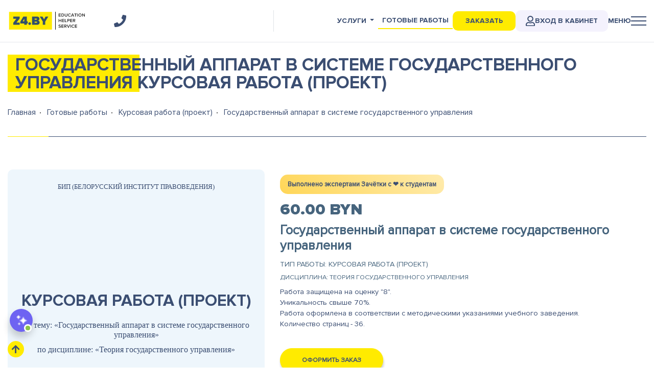

--- FILE ---
content_type: text/html; charset=UTF-8
request_url: https://z4.by/ready/kursovaya-rabota-proekt/95449
body_size: 27082
content:
<!DOCTYPE html>
<html lang="ru">
<head>
    <meta charset="utf-8">
    <meta name="viewport" content="width=device-width, initial-scale=1">
    <meta name="csrf-token" content="8lxS4pOlArFbmFKcAyCxdwL1wMezAL8GdZIVxSGd">
    
    
          <meta name="description" content="Готовая работа: Курсовая работа (проект) по теме Государственный аппарат в системе государственного управления. Дисциплина Теория государственного управления.">
        
          <title>Государственный аппарат в системе государственного управления - Курсовая работа (проект)</title>
      
    <link rel="shortcut icon" href="/images/favicon.ico" type="image/x-icon">
    <link href="https://z4.by/build/css/app.css" rel="stylesheet" async defer>
    <link href="/build/css/last.css?ver=1768413525" rel="stylesheet" async defer>

	<meta property="og:type" content="website" />
	<meta property="og:url" content="https://z4.by/ready/kursovaya-rabota-proekt/95449" />
      <meta property="og:image" content="https://z4.by/images/logo-z4-social.jpg" />
  	<meta property="og:title" content=" - Курсовая работа (проект)" />

      <meta property="og:description" content="Готовая работа: Курсовая работа (проект) по теме Государственный аппарат в системе государственного управления. Дисциплина Теория государственного управления." />
  
	<meta property="og:site_name" content="Зачётка" />
	<meta property="twitter:card" content="summary_large_image">
	<meta property="twitter:site" content="@z4.by">
	<meta property="twitter:creator" content="@z4.by">
	<meta property="twitter:title" content="Курсовая работа (проект) - Государственный аппарат в системе государственного управления">
	<meta property="twitter:description" content="Готовая работа: Курсовая работа (проект) по теме Государственный аппарат в системе государственного управления. Дисциплина Теория государственного управления.">
	<meta property="twitter:image" content="https://z4.by/images/logo-z4-social.jpg">

    <meta name="msapplication-TileColor" content="#ffffff">
    <meta name="msapplication-TileImage" content="https://z4.by/images/logo_vk.png">

    <script type='text/javascript'>
(function(){ document.jivositeloaded=0;var widget_id = 'lbPrKyOk72';var d=document;var w=window;function l(){var s = d.createElement('script'); s.type = 'text/javascript'; s.async = true; s.src = '//code.jivosite.com/script/widget/'+widget_id; var ss = document.getElementsByTagName('script')[0]; ss.parentNode.insertBefore(s, ss);}//эта строка обычная для кода JivoSite
function zy(){
    //удаляем EventListeners
    if(w.detachEvent){//поддержка IE8
        w.detachEvent('onscroll',zy);
        w.detachEvent('onmousemove',zy);
        w.detachEvent('ontouchmove',zy);
        w.detachEvent('onresize',zy);
    }else {
        w.removeEventListener("scroll", zy, false);
        w.removeEventListener("mousemove", zy, false);
        w.removeEventListener("touchmove", zy, false);
        w.removeEventListener("resize", zy, false);
    }
    //запускаем функцию загрузки JivoSite
    if(d.readyState=='complete'){l();}else{if(w.attachEvent){w.attachEvent('onload',l);}else{w.addEventListener('load',l,false);}}
    //Устанавливаем куку по которой отличаем первый и второй хит
    var cookie_date = new Date ( );
    cookie_date.setTime ( cookie_date.getTime()+60*60*28*1000); //24 часа для Москвы
    d.cookie = "JivoSiteLoaded=1;path=/;expires=" + cookie_date.toGMTString();
}
if (d.cookie.search ( 'JivoSiteLoaded' )<0){//проверяем, первый ли это визит на наш сайт, если да, то назначаем EventListeners на события прокрутки, изменения размера окна браузера и скроллинга на ПК и мобильных устройствах, для отложенной загрузке JivoSite.
    if(w.attachEvent){// поддержка IE8
        w.attachEvent('onscroll',zy);
        w.attachEvent('onmousemove',zy);
        w.attachEvent('ontouchmove',zy);
        w.attachEvent('onresize',zy);
    }else {
        w.addEventListener("scroll", zy, {capture: false, passive: true});
        w.addEventListener("mousemove", zy, {capture: false, passive: true});
        w.addEventListener("touchmove", zy, {capture: false, passive: true});
        w.addEventListener("resize", zy, {capture: false, passive: true});
    }
}else {zy();}
})();</script>
<script>(function(w,d,s,l,i){w[l]=w[l]||[];w[l].push({'gtm.start':
new Date().getTime(),event:'gtm.js'});var f=d.getElementsByTagName(s)[0],
j=d.createElement(s),dl=l!='dataLayer'?'&l='+l:'';j.async=true;j.src=
'https://www.googletagmanager.com/gtm.js?id='+i+dl;f.parentNode.insertBefore(j,f);
})(window,document,'script','dataLayer','GTM-TJT755C');</script>
</head>
<body>
    <noscript><iframe src="https://www.googletagmanager.com/ns.html?id=GTM-TJT755C"
height="0" width="0" style="display:none;visibility:hidden"></iframe></noscript>
     <header>
  <nav class="navbar navbar-light  ">
  <div class="container">
    <div class="w-100 my-35">
      <div class="row no-gutters">
          <div class="col-xl-2 col-lg-2 col-md-3 col-5">
            <a href="/">
              <div class="row logo no-gutters">
                <div class="col-12">
                    <img src="/images/logo.svg" alt="Z4.by - Академическая помощь студентам по всей Беларуси" title="Z4.by - Академическая помощь студентам по всей Беларуси">
                </div>
              </div>
            </a>
          </div>
          <div class="col-xl-3 col-lg-1 col-md-1 col-3 text-right border-right d-md-none d-xs-none d-lg-flex align-items-center">

            <div class="top-phone-icon ">
                
              <i class="fas fa-phone f-x15 show-contakts"></i>
            </div>
          </div>
                <style>
                  @media(max-width:1200px){
                      .covids{
                          display: none !important;
                      }
                  }
              
              </style>
          <div class="col-xl-7 col-lg-9 col-md-9 col-7" >

                <ul class="nav ml-auto top-nav-menu ml-auto" itemscope itemtype="http://www.schema.org/SiteNavigationElement">
                  <li class="nav-item dropdown d-none d-md-block">
                   <a class="nav-link dropdown-toggle " data-toggle="dropdown" href="#" role="button" aria-haspopup="true" aria-expanded="false">Услуги</a>
                   <div class="dropdown-menu dropdown-menu-right">
                      <a class="dropdown-item" href="/uslugi" itemprop="url"><span itemprop="name">Все услуги</span></a>
                                           <a class="dropdown-item" href="/uslugi/diplom" itemprop="url" ><span itemprop="name">Дипломная работа</span></a>
                                           <a class="dropdown-item" href="/uslugi/kursovaya" itemprop="url" ><span itemprop="name">Курсовая работа</span></a>
                                           <a class="dropdown-item" href="/uslugi/kontrolnaya-rabota" itemprop="url" ><span itemprop="name">Контрольная работа</span></a>
                                           <a class="dropdown-item" href="/uslugi/laboratornaya-rabota" itemprop="url" ><span itemprop="name">Лабораторная работа</span></a>
                                           <a class="dropdown-item" href="/uslugi/otchet-po-practike" itemprop="url" ><span itemprop="name">Отчет по практике</span></a>
                                           <a class="dropdown-item" href="/uslugi/dissertaciya" itemprop="url" ><span itemprop="name">Магистерская диссертация</span></a>
                                           <a class="dropdown-item" href="/uslugi/statja" itemprop="url" ><span itemprop="name">Cтатья</span></a>
                                           <a class="dropdown-item" href="/uslugi/plan-konspekt" itemprop="url" ><span itemprop="name">План-конспект</span></a>
                                           <a class="dropdown-item" href="/uslugi/dnevnik-po-praktike" itemprop="url" ><span itemprop="name">Дневник по практике</span></a>
                                           <a class="dropdown-item" href="/uslugi/voprosy" itemprop="url" ><span itemprop="name">Вопросы</span></a>
                                           <a class="dropdown-item" href="/uslugi/esse" itemprop="url" ><span itemprop="name">Эссе</span></a>
                                           <a class="dropdown-item" href="/uslugi/doklad" itemprop="url" ><span itemprop="name">Доклад</span></a>
                                           <a class="dropdown-item" href="/uslugi/zadacha" itemprop="url" ><span itemprop="name">Задачи</span></a>
                                           <a class="dropdown-item" href="/uslugi/referat" itemprop="url" ><span itemprop="name">Реферат</span></a>
                                           <a class="dropdown-item" href="/uslugi/perevod" itemprop="url" ><span itemprop="name">Перевод</span></a>
                                           <a class="dropdown-item" href="/uslugi/prezentaciya" itemprop="url" ><span itemprop="name">Презентация</span></a>
                                           <a class="dropdown-item" href="/uslugi/online-ekzamen" itemprop="url" ><span itemprop="name">Онлайн-экзамен</span></a>
                                           <a class="dropdown-item" href="/uslugi/surs" itemprop="url" ><span itemprop="name">СУРС</span></a>
                                           <a class="dropdown-item" href="/uslugi/oformlenie-gost" itemprop="url" ><span itemprop="name">Оформление по ГОСТ</span></a>
                                           <a class="dropdown-item" href="/uslugi/praktikum" itemprop="url" ><span itemprop="name">Практикум</span></a>
                                           <a class="dropdown-item" href="/uslugi/online-testy" itemprop="url" ><span itemprop="name">Онлайн-тесты</span></a>
                                           <a class="dropdown-item" href="/uslugi/cherteg" itemprop="url" ><span itemprop="name">Чертеж</span></a>
                                           <a class="dropdown-item" href="/uslugi/shpargalka" itemprop="url" ><span itemprop="name">Шпаргалка</span></a>
                                        </div>
                 </li>
                  <li class="nav-item d-none d-md-block">
                    <a class="nav-link active-nav" href="/ready" itemprop="url"><span itemprop="name">Готовые работы</span></a>
                  </li>
                  <li class="nav-item ">
                    <a onclick="ga('send', 'event', 'zak-head-btn', 'zak-head'); yaCounter53483443.reachGoal('zak-head'); return true;" class=" top-order-btn" href="#">Заказать</a>
                  </li>

                  <li class="nav-item loginel ">
                    <a title="Вход в личный кабинет" class="  login-button" target="_blank" href="/login" itemprop="url"><img alt="Вход в личный кабинет" title="Вход в личный кабинет" src="/images/user-regular.svg" style="
                      width: 18px; filter: invert(26%) sepia(17%) saturate(1504%) hue-rotate(181deg) brightness(93%) contrast(81%);
                  ">Вход в кабинет  </a>
                  </li>
                  <li class="nav-item">
                    <div class=" menu-show-btn menu-btn"> <div class="menu-btn__text header-animate  " style="opacity: 1; transform: translate3d(0px, 0px, 0px);">Меню</div>
                    <div class="menu-ico header-animate" style="opacity: 1; transform: translate3d(0px, 0px, 0px);">
                       <div class="menu-ico__line" style="opacity: 1;/* transform: translate3d(0px, 0px, 0px); */"></div>
                       <div class="menu-ico__line" style="opacity: 1; transform: translate3d(0px, 0px, 0px);"></div>
                       <div class="menu-ico__line" style="opacity: 1;transform: translate3d(0px, 0px, 0px);"></div>
                     </div> </div>
                    <!-- <a class="nav-link menu-show-btn" href="#">Меню

                    <div class="menu-ico header-animate open" style="opacity: 1; transform: translate3d(0px, 0px, 0px);">
                      <div class="menu-ico__line" style="opacity: 1; transform: translate3d(0px, 0px, 0px);"></div>
                      <div class="menu-ico__line" style="opacity: 1; transform: translate3d(0px, 0px, 0px);"></div>
                      <div class="menu-ico__line" style="opacity: 1; transform: translate3d(0px, 0px, 0px);"></div> </div>
                    </a> -->
                  </li>
                </ul>

          </div>
      </div>
    </div>
  </div>
</nav>

<!-- <div class="banner-discont">
  <div class="container">
    <div class="text">Акция! До конца июня - скидка 20% на все <a href="/ready">готовые работы</a>
    </div>
  </div>
</div> --></header>
          <main class="app-content py-4">
        <div class="container ">
            
<div class="page-header offerheader">
    <h1 class="f-x22"> Государственный аппарат в системе государственного управления   Курсовая работа (проект)</h1>
</div>

<nav aria-label="breadcrumb">
  <ol class="breadcrumb" itemscope itemtype="http://schema.org/BreadcrumbList">
    <li class="breadcrumb-item" itemprop="itemListElement" itemscope itemtype="http://schema.org/ListItem">
		<a href="/" itemprop="item">
			<span itemprop="name">Главная</span>
		</a>
		<meta itemprop="position" content="1" />
	</li>
    <li class="breadcrumb-item" itemprop="itemListElement" itemscope itemtype="http://schema.org/ListItem">
		<a href="/ready" itemprop="item">
			<span itemprop="name">Готовые работы</span>
		</a>
		<meta itemprop="position" content="2" />
	</li>
    <li class="breadcrumb-item" itemprop="itemListElement" itemscope itemtype="http://schema.org/ListItem">
		<a href="/ready/kursovaya-rabota-proekt" itemprop="item">
			<span itemprop="name">Курсовая работа (проект)</span>
		</a>
		<meta itemprop="position" content="3" />
	</li>
    <li class="breadcrumb-item active" aria-current="page" itemprop="itemListElement" itemscope itemtype="http://schema.org/ListItem">
		<span itemprop="name"> Государственный аппарат в системе государственного управления </span>
		<meta itemprop="position" content="4" />
	</li>
  </ol>
</nav>

<div class="page-short-desc">
    
</div>

<div class="row offer">
  <div class="col-md-6 col-lg-5">
    <div class="offer-title-sheat text-center">
      <div class="text-up sheat-vuz">
        БИП (Белорусский институт правоведения)
      </div>
      <h2 class="sheat-tip">
        Курсовая работа (проект)
      </h2>
            <div class="sheat-name">
        на тему: «Государственный аппарат в системе государственного управления»
      </div>
            <div class="sheat-dsp">
        по дисциплине: «Теория государственного управления»
      </div>
      <div class="sheat-year">
        2020
      </div>
    </div>
      <!-- <div class="slider offer-carousel owl-carousel">
        <img src="/uploads/1.jpg" height="500"/>
        <img src="/uploads/1.jpg" height="500"/>
        <img src="/uploads/1.jpg" height="500"/>
      </div> -->

  </div>
  <div class="col-md-6 col-lg-7">
  <div class="service-block_date">Выполнено экспертами Зачётки c ❤️ к студентам</div>
      
      
      <div class="price">60.00 BYN</div>
      <div class="subject">Государственный аппарат в системе государственного управления</div>
      <div class="service-name">Тип работы: Курсовая работа (проект)</div>
      <div class="dsp">Дисциплина: Теория государственного управления</div>
                                        <div class="desk"><div>Работа защищена на оценку "8".</div><div>Уникальность свыше 70%.</div><div>Работа оформлена в соответствии с методическими указаниями учебного заведения.</div><div>Количество страниц - 36. </div><div><br></div></div>




      <div class="my-3"> <a href="javascript:void(0);" class="btn btn-warning btn-rounded text-up fb btn-shadow p8-26 f-x08 offer-order">Оформить заказ</a> </div>
      <div class="share">
        Поделиться
      </div>
      <div class="share-icons">

        <script src="https://yastatic.net/es5-shims/0.0.2/es5-shims.min.js"></script>
        <script src="https://yastatic.net/share2/share.js"></script>
        <div class="ya-share2" data-services="vkontakte,facebook,odnoklassniki,moimir,twitter,linkedin,viber,whatsapp,skype,telegram"></div>

      </div>
  </div>

  <div class="col-md-12 offer-content "  >
    <nav>
      <div class="nav  nav-pills nav-tabs flex-column flex-sm-row" id="nav-tab" role="tablist">
        <a class="flex-sm-fill text-sm-center nav-item nav-link active" id="nav-content-tab" data-toggle="tab" href="#nav-content" role="tab" aria-controls="nav-content" aria-selected="true">Содержание</a>
        <a class="flex-sm-fill text-sm-center nav-item nav-link" id="nav-exposure-tab" data-toggle="tab" href="#nav-exposure" role="tab" aria-controls="nav-exposure" aria-selected="false">Выдержка из работы</a>
        <a class="flex-sm-fill text-sm-center nav-item nav-link" id="nav-letter-tab" data-toggle="tab" href="#nav-letter" role="tab" aria-controls="nav-letter" aria-selected="false">Список литературы</a>
        <a class="flex-sm-fill text-sm-center nav-item nav-link" id="nav-information-tab" data-toggle="tab" href="#nav-information" role="tab" aria-controls="nav-information" aria-selected="false">Дополнительная информация</a>
      </div>
    </nav>
    <div class="tab-content" id="nav-tabContent">
      <div class="tab-pane fade show active" id="nav-content" role="tabpanel" aria-labelledby="nav-content-tab">
                <div>ВВЕДЕНИЕ</div><div>ГЛАВА 1 ПОНЯТИЕ, ОСНОВНЫЕ ЧЕРТЫ И СТРУКТУРА ГОСУДАРСТВЕННОГО АППАРАТА</div><div>1.1 Понятие и общая характеристика государственного аппарата</div><div>1.2 Понятие Правительства Республики Беларусь и его место в системе органов государственной власти<span style="white-space:pre">	</span></div><div>ГЛАВА 2 ПОРЯДОК ФОРМИРОВАНИЯ ПРАВИТЕЛЬСТВА РЕСПУБЛИКИ БЕЛАРУСЬ И ЕГО СТРУКТУРА</div><div>2.1 Общая характеристика процедуры формирования Правительства Республики Беларусь</div><div>2.2 Понятие и составляющие элементы структуры Правительства Республики Беларусь</div><div>ГЛАВА 3 КОМПЕТЕНЦИЯ И ОРГАНИЗАЦИОННАЯ ФОРМА ДЕЯТЕЛЬНОСТИ ПРАВИТЕЛЬСТВА РЕСПУБЛИКИ БЕЛАРУСЬ</div><div>3.1 Полномочия Правительства Республики Беларусь</div><div>3.2 Формы организации деятельности Правительства Республики Беларусь</div><div>ЗАКЛЮЧЕНИЕ</div><div>СПИСОК ИСПОЛЬЗОВАННЫХ ИСТОЧНИКОВ</div><div><br></div>
      </div>
      <div class="tab-pane fade text-justify" id="nav-exposure" role="tabpanel" aria-labelledby="nav-exposure-tab">
                <div style="text-align: justify; "><b>ВВЕДЕНИЕ</b></div><div style="text-align: justify; "><br></div><div style="text-align: justify;">В научной теории государства и права, государственная власть определяется как форменное выражение политической власти государства, которая возникает вместе с ним и обеспечивает способность государства, как властвующего субъекта, подчинять своей воле людей. Государственная власть Республике Беларусь, в соответствии с Конституцией Республики Беларусь, осуществляется на основе разделения на законодательную, исполнительную и судебную власти [1]. В соответствии с этим, система органов белорусского государства состоит из органов законодательной, исполнительной и судебной власти. С помощью указанных органов власти, государство осуществляет управление обществом. Система государственных органов и учреждений, посредством которых осуществляются задачи и функции государства, именуется государственным аппаратом. Для выполнения своих функций и задач органы государственной власти наделены властными полномочиями.</div><div style="text-align: justify;">Государство реально действует и проявляет себя только как система и упорядоченная совокупность специальных органов, коллективов людей, осуществляющих управление делами общества от его имени и в пределах предоставленных полномочий. Система государственных органов власти в теории государства и права также именуется механизмом государства. Следовательно, понятие механизм государства является синонимом понятия аппарат государственных органов, который призван осуществлять государственную власть, задачи и функции государства. </div><div style="text-align: justify;">Механизм современного государства отличается высокой степенью сложности, многообразием органов и учреждений. Государственный аппарат строится по иерархическому принципу подчинения нижестоящих органов – вышестоящим, что обусловлено необходимостью выражения суверенной власти государства в виде соподчиненных компетенций различных государственных органов, возглавляемых высшими органами, которые наделяются суверенными государственно-властными правомочиями. </div><div><div style="text-align: justify; "><br></div><div style="text-align: justify; "><br></div><div style="text-align: justify; "><b>ГЛАВА 1. ПОНЯТИЕ, ОСНОВНЫЕ ЧЕРТЫ И СТРУКТУРА ГОСУДАРСТВЕННОГО АППАРАТА</b></div><div style="text-align: justify; "><b><br></b></div><div style="text-align: justify; "><b>1.1 Понятие и общая характеристика государственного аппарата</b></div><div style="text-align: justify; "><br></div><div style="text-align: justify; ">Государство реально действует, проявляет себя только как система, как упорядоченная совокупность специальных органов, коллективов людей, осуществляющих управление делами общества от его имени и в пределах предоставленных полномочий. Такие коллективы действуют постоянно и, как правило, на профессиональной основе, что выделяет их из общества и ставит над обществом. Граждане могут принимать то или иное участие в делах государства, но в конечном итоге государственные органы, должностные лица несут персональную ответственность за эффективность своей работы.</div><div style="text-align: justify; ">Подобная система государственных органов, профессиональных коллективов и называется механизмом государства.</div><div><div style="text-align: justify;">Механизм государства - это целостная иерархическая система государственных органов и учреждений, практически осуществляющих государственную власть, задачи и функции государства [2, с.158].</div><div style="text-align: justify;">В сорт юридической сорт науке сорт понятие сорт «механизм сорт государства» сорт и «государственный сорт аппарат» сорт обычно сорт употребляются сорт как сорт синонимы, сорт хотя существует сорт точка сорт зрения, сорт согласно сорт которой сорт под сорт государственным сорт аппаратом понимается сорт система сорт органов, сорт непосредственно сорт осуществляющих управленческую сорт деятельность сорт и сорт наделенных сорт для сорт этого сорт властными полномочиями, сорт а сорт в сорт понятие сорт «механизм государства» сорт включаются, сорт наряду сорт с государственным сорт аппаратом, сорт еще сорт и сорт государственные сорт учреждения сорт и организации, сорт а сорт также сорт «материальные сорт придатки» сорт государственного сорт аппарата (вооруженные сорт силы, сорт уголовно-исполнительные сорт учреждения сорт и сорт т.д.), сорт опираясь сорт на которые сорт государственный сорт аппарат сорт действует.</div></div></div><div style="text-align: justify; "><br></div><div style="text-align: justify; "><br></div><div><div style="text-align: justify; "><b>ГЛАВА 2. ПОРЯДОК ФОРМИРОВАНИЯ ПРАВИТЕЛЬСТВА РЕСПУБЛИКИ БЕЛАРУСЬ И ЕГО СТРУКТУРА</b></div><div style="text-align: justify; "><b><br></b></div><div style="text-align: justify; "><b>2.1 Общая характеристика процедуры формирования Правительства Республики Беларусь</b></div><div style="text-align: justify; "><br></div><div style="text-align: justify; ">Конституция Республики Беларусь предусматривает передачу полномочий новоизбранному президенту [1, Часть 3 статьи 106]. В тот же день премьер-министр должен представить президенту письмо об отставке от имени всего правительства. До формирования нового правительства президент может поручить бывшему правительству продолжать выполнять свои обязанности. Таким образом, срок полномочий правительства аналогичен сроку полномочий президента [11, с. 115].</div><div style="text-align: justify; ">Решение Президента Республики Беларусь о роспуске Совета Министров Республики Беларусь:</div><div style="text-align: justify; ">- По собственной инициативе;</div><div style="text-align: justify; ">- Если правительству отказано в доверии к конкретной процедуре или конкретной причине, которую он представил;</div><div style="text-align: justify; ">- Голосование, если Палата представителей выражает недоверие правительству;</div><div style="text-align: justify; ">- Подать заявление об отставке, если правительство в целом или отдельные его члены сочтут невозможным дальнейшее осуществление своих полномочий.</div><div style="text-align: justify; ">Совет министров как символ государственного управления:</div><div style="text-align: justify; ">- Совет Министров Республики Беларусь является центральным органом государственного управления (исполнительной власти), поскольку занимает доминирующее положение в системе государственного управления (исполнительной власти). Совет министров является высшим званием в иерархии государственного управления, но не самым высоким. Выше-президент как глава государства.</div></div><div><div style="text-align: justify; "><br></div><div style="text-align: justify; "><br></div><div style="text-align: justify; "><b>ГЛАВА 3. КОМПЕТЕНЦИЯ И ОРГАНИЗАЦИОННАЯ ФОРМА ДЕЯТЕЛЬНОСТИ ПРАВИТЕЛЬСТВА РЕСПУБЛИКИ БЕЛАРУСЬ</b></div><div style="text-align: justify; "><b><br></b></div><div style="text-align: justify; "><b>3.1 Полномочия Правительства Республики Беларусь</b></div><div style="text-align: justify; "><br></div><div style="text-align: justify; ">Совет Министров Республики Беларусь, являясь центральным органом исполнительной власти, осуществляет широкий спектр полномочий в различных сферах государственной деятельности: экономике, финансах, здравоохранении, культуре, науке, социальной защите, охране окружающей среды, правопорядка, кадровой политике, национальной безопасности и обороне.</div><div style="text-align: justify; ">Закон «О Совете министров» в сфере обеспечения государственной власти разработан таким образом, чтобы все полномочия Совета министров содержались в ряде статей, определяющих конкретные сферы деятельности высшего органа исполнительной власти. Давайте перечислим эти разрешения.</div><div style="text-align: justify; ">Полномочия правительства в сфере экономики: обеспечение реализации единой экономической политики; регулирование деятельности всех отраслей экономики Республики Беларусь и принятие мер по ее развитию; осуществление инвестиционной деятельности; принятие мер в отношении Республики Беларусь; реализация государственной политики в области защиты прав потребителей; обеспечение экономической независимости Республики Беларусь и других государств [8, Статья 11].</div><div style="text-align: justify; ">Власть в финансовом секторе – правительство осуществляет:</div><div style="text-align: justify; ">- Обеспечение реализации единой финансовой политики; регулирование внутреннего и внешнего государственного долга Республики Беларусь;</div><div style="text-align: justify; ">- Обеспечение привлекательности, использования и погашения внешних государственных кредитов(займов);</div><div style="text-align: justify; ">- Выступать от имени Республики Беларусь при предоставлении государственных гарантий, таких как Республика Беларусь [8].</div></div><div><div style="text-align: justify; "><br></div><div style="text-align: justify; "><br></div><div style="text-align: justify; "><b>ЗАКЛЮЧЕНИЕ</b></div><div style="text-align: justify; "><br></div><div style="text-align: justify; ">По итогам исследования можно сделать следующие выводы:</div><div style="text-align: justify; ">1. Государственное управление страной осуществляется с помощью государственных органов, аппарата государственных учреждений (военные, полицейские, судебные, административные и др.). Каждое учреждение обеспечивает выполнение основных и второстепенных функций государства (поддержание порядка, защита Отечества и его границ, а также финансовая, хозяйственная и воспитательная).</div><div style="text-align: justify; ">2. Государственный орган, государственное учреждение является тем необходимым звеном во всем государственном механизме, от эффективности работы которого и зависит в конечном итоге весь успех развития государства и проводимых в нем реформ.</div><div style="text-align: justify; ">3. Основными функциями государственного аппарата является выполнение работы, в соответствии со своей компетенцией и установленными законодательством их правами и обязанностям. В конечном итоге каждый государственный орган и государственный аппарат в целом нацелен на обеспечение законности, правопорядка, защиту, соблюдение прав и свобод человека и гражданина.</div><div style="text-align: justify; ">4. Совет Министров – Правительство Республики Беларусь – это коллегиальный центральный орган государственного управления Республики Беларусь, осуществляющий в соответствии с Конституцией Республики Беларусь исполнительную власть в Республике Беларусь и руководство системой подчиненных ему органов государственного управления и других органов государственной власти.</div><div style="text-align: justify; ">5. Главную роль в формировании Правительства играет Президент Республики Беларусь. Именно он назначает Премьер-министра Республики Беларусь, его заместителей. Также непосредственно перед вновь избранным Президентом Правительство слагает свои полномочия. Глава государства также решает вопрос об отставке Правительства.</div></div><div><br></div>
      </div>
      <div class="tab-pane fade" id="nav-letter" role="tabpanel" aria-labelledby="nav-letter-tab"><div>1.<span style="white-space:pre">	</span>Конституция Республики Беларусь 1994 года (с изменениями и дополнениями, принятыми на республиканских референдумах 24 ноября 1996 г. и 17 октября 2004 г.). – Минск: Амалфея, 2005. – 48 с.</div><div>2.<span style="white-space:pre">	</span>Теория государства и права: Учебник для вузов / Под ред. проф. В.М. Корельского и проф. В.Д. Перевалова. – Издательство Норма, 2003 – 616 c.</div><div>3.<span style="white-space:pre">	</span>Теория государства и права: учебное пособие / И.В. Григорьева. – Тамбов: Изд-во Тамб. гос. тех. ун-та, 2009. – 304с&nbsp;</div><div>4.<span style="white-space:pre">	</span>Чиркин, В. Е. Основы сравнительного государствоведения / В. Е. Чиркин. – М.: Изд. дом «Артикул», 1987. – 351 с.</div><div>5.<span style="white-space:pre">	</span>Дубовицкий, В. Н. Исполнительная власть в Республике Беларусь: понятие и система органов / В. Н. Дубовицкий – Минск: Белорусская наука, 2006. – 173 с.</div><div>6.<span style="white-space:pre">	</span>Ожегов С. И. Толковый словарь русского языка / С. И. Ожегов. – М.: Оникс, 2010. – 736 с.</div><div>7.<span style="white-space:pre">	</span>Исполнительная власть в Российской Федерации. Научно-практическое пособие / С. М. Айзин [и др.] ; под общ. ред. А. Ф. Ноздрачева. – М. : БЕК, 1996. – 269 с.</div><div>8.<span style="white-space:pre">	</span>О Совете Министров Республики Беларусь [Электронный ресурс] : закон Респ. Беларусь, 23 июл. 2008 г., № 424-З // ЭТАЛОН. Законодательство Республики Беларусь / Нац. центр правовой информ. Респ. Беларусь. – Минск, 2020.</div><div>9.<span style="white-space:pre">	</span>Крамник, А. Н. Курс административного права / А. Н. Крамник. – Минск: Тесей, 2002. – 608 с.</div><div>10.<span style="white-space:pre">	</span>Дубовицкий, В. Н. Правительство (Совет Министров) Республики Беларусь в системе органов исполнительной власти / В. Н. Дубовицкий // Право в современном белорусском обществе: сб. науч. тр.; редкол. В. И. Семенков, Г.А. Василевич и др. ; Национальный центр законодательства и правовых исследований Республики Беларусь. – Минск: Право и экономика, 2009. – Вып. 4. – С. 237–253.&nbsp;</div><div>11.<span style="white-space:pre">	</span>Василевич, Г. А. Конституционное право: учебное пособие / Г. А. Василевич. – Минск: Регистр, 2012. – 192 с.</div><div>12.<span style="white-space:pre">	</span>Аверинцев, С. С. Философский энциклопедический словарь / С. С. Аверинцев. – М. : Сов. энциклопедия, 1989. – 815 с.</div><div>13.<span style="white-space:pre">	</span>Разумова, Л. Т. Конституционные основы деятельности органов власти / Л. Т.Разумова. – Минск : Право и экономика, 2005. – 190 с.</div><div>14.<span style="white-space:pre">	</span>Пронина, В. С. Правовое регулирование органов исполнительной власти / В. С. Пронина // Журнал российского права. – 1998. – № 2. – 78 с.</div><div>15.<span style="white-space:pre">	</span>Соколовский, А. А. Республиканские и местные органы исполнительной власти и управления в современных социально-экономических условиях : 3чеб. пособие для вузов / А. А.Соколовский. – Минск : БГУ, 2000. – 101 с.</div><div>16.<span style="white-space:pre">	</span>Президиум Совета Министров Республики Беларусь [Электронный ресурс] / Совет Министров Республики Беларусь. – Режим доступа: http://www.government.by/ru/presidium/.&nbsp;</div><div>17.<span style="white-space:pre">	</span>Об утверждении Положения об Аппарате Совета Министров Республики Беларусь [Электронный ресурс] : постановление Совета Министров Респ. Беларусь, 14 февр. 2009 г., № 192 // ЭТАЛОН. Законодательство Республики Беларусь / Нац. центр правовой информ. Респ. Беларусь. – Минск, 2020.</div><div>18.<span style="white-space:pre">	</span>О Регламенте Совета Министров Республики Беларусь [Электронный ресурс] : постановление Совета Министров Респ. Беларусь, 14 февр. 2009 г., № 193 // ЭТАЛОН. Законодательство Республики Беларусь / Нац. центр правовой информ. Респ. Беларусь. – Минск, 2017.</div><div>19.<span style="white-space:pre">	</span>Теория государства и права : учебник / А. С. Пиголкин [и др.] ; под ред. А. С. Пиголкина. – М. : Юрайт, 2005. – 624 с.</div><div>20.<span style="white-space:pre">	</span>Дробязко, С. Г. Правообразование, правотворчество, правоустановление, их субъекты и принципы / С. Г. Дробязко // Право и демократия : Сб. науч. тр. Вып. 14. / Редкол. : В. Н. Бибило (отв. ред. ) и др. – Минск : БГУ, 2003. – 329 с.</div><div>21.<span style="white-space:pre">	</span>Об утверждении Положения о порядке взаимодействия Совета Министров Республики Беларусь и Национального центра законодательства и правовых исследований Республики Беларусь по подготовке проектов правовых актов [Электронный ресурс] : Указ Президента Респ. Беларусь, 13 июл. 1999 г., № 389 // ЭТАЛОН. Законодательство Республики Беларусь / Нац. центр правовой информ. Респ. Беларусь. – Минск, 2020.</div><div>22.<span style="white-space:pre">	</span>О некоторых мерах по совершенствованию правотворческой деятельности и научных исследований в области права [Электронный ресурс] : Указ Президента Респ. Беларусь, 13 дек. 2007 г., № 630 // ЭТАЛОН. Законодательство Республики Беларусь / Нац. центр правовой информ. Респ. Беларусь. – Минск, 2020.</div><div>23.<span style="white-space:pre">	</span>Кодавбович, В. А. Правотворческий процесс : учебно-методический комплекс / В. А. Кодавбович, Е. В. Жигалко. – Минск : Изд-во МИУ, 2008. – 232 с.</div><div><br></div><div><br></div></div>
      <div class="tab-pane fade" id="nav-information" role="tabpanel" aria-labelledby="nav-information-tab"><div>Работа защищена на оценку "8".</div><div>Уникальность свыше 70%.</div><div>Работа оформлена в соответствии с методическими указаниями учебного заведения.</div><div>Количество страниц - 36. </div><div><br></div></div>
    </div>
  </div>

          <div class="container">
 
            <div class="row">
                                    <div class="col-12 col-md-6 col-lg-4 col-xl-4 mb-3">
                        <a href="/ready/kursovaya-rabota-proekt/4645">
                            <div class="d-flex flex-column similar-block">
                                <h3>Разновидность власти, анализ причин её происхождения и механизмов воздействия на людей</h3>
                                <small>Курсовая работа (проект)</small>
                                     
                                    <div class="price-new">60.00 BYN</div>
                            </div>
                        </a>
                    </div>
                                    <div class="col-12 col-md-6 col-lg-4 col-xl-4 mb-3">
                        <a href="/ready/kursovaya-rabota-proekt/4772">
                            <div class="d-flex flex-column similar-block">
                                <h3>Современные теории лидерства поиск оптимальной</h3>
                                <small>Курсовая работа (проект)</small>
                                     
                                    <div class="price-new">60.00 BYN</div>
                            </div>
                        </a>
                    </div>
                                    <div class="col-12 col-md-6 col-lg-4 col-xl-4 mb-3">
                        <a href="/ready/kursovaya-rabota-proekt/5049">
                            <div class="d-flex flex-column similar-block">
                                <h3>Разновидности власти, анализ причин её происхождения и механизмов воздействия на людей</h3>
                                <small>Курсовая работа (проект)</small>
                                     
                                    <div class="price-new">60.00 BYN</div>
                            </div>
                        </a>
                    </div>
                                    <div class="col-12 col-md-6 col-lg-4 col-xl-4 mb-3">
                        <a href="/ready/kursovaya-rabota-proekt/5680">
                            <div class="d-flex flex-column similar-block">
                                <h3>Социальные и психологические причины возникновения политики</h3>
                                <small>Курсовая работа (проект)</small>
                                     
                                    <div class="price-new">60.00 BYN</div>
                            </div>
                        </a>
                    </div>
                                    <div class="col-12 col-md-6 col-lg-4 col-xl-4 mb-3">
                        <a href="/ready/kursovaya-rabota-proekt/5770">
                            <div class="d-flex flex-column similar-block">
                                <h3>Русский консерватизм: западники и славянофилы</h3>
                                <small>Курсовая работа (проект)</small>
                                     
                                    <div class="price-new">60.00 BYN</div>
                            </div>
                        </a>
                    </div>
                                    <div class="col-12 col-md-6 col-lg-4 col-xl-4 mb-3">
                        <a href="/ready/kursovaya-rabota-proekt/5940">
                            <div class="d-flex flex-column similar-block">
                                <h3>Соотношение политики и нравственности. Анализ проблемы</h3>
                                <small>Курсовая работа (проект)</small>
                                     
                                    <div class="price-new">60.00 BYN</div>
                            </div>
                        </a>
                    </div>
                                    <div class="col-12 col-md-6 col-lg-4 col-xl-4 mb-3">
                        <a href="/ready/kursovaya-rabota-proekt/6148">
                            <div class="d-flex flex-column similar-block">
                                <h3>Политическая социализация личности в современном обществе</h3>
                                <small>Курсовая работа (проект)</small>
                                     
                                    <div class="price-new">60.00 BYN</div>
                            </div>
                        </a>
                    </div>
                                    <div class="col-12 col-md-6 col-lg-4 col-xl-4 mb-3">
                        <a href="/ready/kursovaya-rabota-proekt/6497">
                            <div class="d-flex flex-column similar-block">
                                <h3>Федерация и унитарное государство: сравнение эффективности управления</h3>
                                <small>Курсовая работа (проект)</small>
                                     
                                    <div class="price-new">43.00 BYN</div>
                            </div>
                        </a>
                    </div>
                                    <div class="col-12 col-md-6 col-lg-4 col-xl-4 mb-3">
                        <a href="/ready/kursovaya-rabota-proekt/6995">
                            <div class="d-flex flex-column similar-block">
                                <h3>Психология политического лидерства</h3>
                                <small>Курсовая работа (проект)</small>
                                     
                                    <div class="price-new">60.00 BYN</div>
                            </div>
                        </a>
                    </div>
                                    <div class="col-12 col-md-6 col-lg-4 col-xl-4 mb-3">
                        <a href="/ready/kursovaya-rabota-proekt/7047">
                            <div class="d-flex flex-column similar-block">
                                <h3>Современный политический менталитет белорусов</h3>
                                <small>Курсовая работа (проект)</small>
                                     
                                    <div class="price-new">60.00 BYN</div>
                            </div>
                        </a>
                    </div>
                            </div>
        </div>
    </div>
<script type="application/ld+json">
  {
    "@context": "http://schema.org/",
    "@type": "Product",
    "name": "Государственный аппарат в системе государственного управления",
    "url": "https://z4.by/ready/kursovaya-rabota-proekt/95449",
    "image": "https://z4.by/images/logo.svg",
    "description": "Готовая работа: Курсовая работа (проект) по теме Государственный аппарат в системе государственного управления. Дисциплина Теория государственного управления.",
	"sku":"95449",
	"mpn":"Z4-95449",
	"offers": {
		"@type": "Offer",
			"availability": "http://schema.org/InStock",
			"url": "https://z4.by/ready/kursovaya-rabota-proekt/95449",
			"image": "https://z4.by/images/logo.svg",
			"priceValidUntil":"2021-12-31",
			"price":"60.00",
			"priceCurrency":"BYN"
	},
    "brand": {
      "@type": "Organization",
      "name": "Зачётка",
	  "url":"https://z4.by/contact"
    },
    "aggregateRating": {
      "@type": "AggregateRating",
      "ratingValue": "4.4",
      "reviewCount": "24"
    },
	"review": {
		"@type": "Review",
		"description":"Заказывала Курсовая работа (проект) в Зачетке, посоветовали знакомые. Работа была выполнена в установленные сроки и по методичке. Никаких нареканий от преподавателя не было. Очень им благодарна.  Заказала еще и отчет по практике. Можете смело обращаться за помощью.",
		"datePublished":"2020-08-21",
		"reviewRating": {
			"@type":"Rating",
			"worstRating":"1",
			"bestRating":"5",
			"ratingValue":"5.0"
		},
		"author":{
			"@type":"Person",
			"name":"Кристина Горбачева"
		}
	}

  }
</script>

    <div class="faq">
<div class="form-section active wow fadeInUp" data-wow-duration="500ms" data-wow-delay="500ms">
  <div class="form-section__info">
    <div class="form-section__info-box">
      <div class="form-section__title xbold">
         Не нашли <span>нужную</span><br>готовую работу?
       </div>
       <div class="form-section__text"> Оставьте заявку, мы выполним индивидуальный заказ на лучших условиях </div>
       <!-- <div class="form-section__text_sub"> Оставляй заявку и получи консультацию от менеджера.</div> -->
     </div>
   </div>
   <div class="form-section__form">
       <form action="" onSubmit="return false;" class="form-section__form-box form---send" autocomplete="off">
       <input type="hidden" name="form" value="nf_ready">
         <div class="form-section__row">
           <input type="text" name="name" required>
           <div class="form-section__label">Имя *</div>
         </div>
         <div class="form-section__row">
            <input type="tel" name="phone" class="phone notempty phone-inp"  id="phone" required>
            <div class="form-section__label">Телефон *</div>
          </div>
         <div class="form-section__row">
            <input type="email" name="email" required>
           <div class="form-section__label">Email *</div>
         </div>

         <label class="form-section__row d-flex">
            <input type="checkbox" name="policy" class="d-block mr-2" required>
            <span>Согласен с обработкой персональных данных</span>
        </label>
        
         <div class="form-section__button">
           <input onclick="ga('send', 'event', 'zayavka-btn', 'zayavka'); yaCounter53483443.reachGoal('zayavka'); return true;" class="btn---send btn btn-default cl-blue btn-rounded text-up fb btn-shadow f-x07 px-4 py08 hov-yellow btn_mini_send btn-darkness" type="submit" id="course_send" value="Заказать">
         </div>
       </form>
 </div>
    <span class="form-section__border"></span>
  </div>
  </div>
    <div class="offer-order-form">
  <div class="container">

    <div class="popup__close order-close"> <div class="offer-close close-button-cb"></div></div>
    <div>
      <div class="text-center"><div class="big-title">Заказ готовой работы</div></div>
      <div class="text-center mb-5">
        <div class="big-title__subtitle"> Заполните форму, и мы вышлем вам на e-mail инструкцию для оплаты </div>
      </div>
    </div>

    <form action="" onSubmit="return false;" class="offer---form---send" autocomplete="off">
        <input type="hidden" name="form" value="offer_order">
        <input type="hidden" name="link" value="Государственный аппарат в системе государственного управления">
        <input type="hidden" name="offer" value="95449">
        <input type="hidden" name="category" value="kursovaya-rabota-proekt">
        <input type="hidden" name="page" value="95449">
        <div class="fields">
            <div class="form-section__row">
              <input type="text" name="name" required>
              <div class="form-section__label">Имя и фамилия *</div>
            </div>
            <div class="form-section__row">
              <input type="tel" class="phone notempty" name="phone" id="offerphone" required>
              <div class="form-section__label">Телефон *</div>
            </div>
            <div class="form-section__row">
              <input type="email" name="email" required>
              <div class="form-section__label">E-mail *</div>
            </div>

            <label class="form-section__row d-flex">
                <input type="checkbox" name="policy" class="d-block mr-2" required>
                <span>Согласен с обработкой персональных данных</span>
            </label>

            <div class="d-block text-center py-2">
                 <input class="btn---send btn btn-warning btn-rounded text-up fb btn-shadow py-25 px-5 fmt15 f-x09" type="submit" id="offer_order_send" value="Оформить заказ">
            </div>
          </div>
      </form>
  </div>
 </div>

    <style>
    .similar-block{
    background: #ecf4fb;
    padding: 20px 20px;
    height: 100%;

    }
    .similar-block small{
font-size: 17px;
    color: #aaaaaa;
    }
    </style>
        </div>
    </main>
     <footer>

 
<div id="mini-chat-wrapper">
    <!-- Кнопка открытия/закрытия -->
    <button id="chat-toggle-btn">
        <img loading="lazy" decoding="async" class="ai" src="/images/icons/ai.png">
    </button>

    <!-- Сам чат -->
    <div id="mini-chat" style="display:none;">
        <div id="mini-chat-header">
            <span><div class="imgs"><img loading="lazy" decoding="async" src="/images/icons/botimg.png"></div><div style="     font-family: Proxima Nova Bold;   line-height: 1.2;">Бот-помощник z4.by | 24/7<div style="
    font-size: 11px;
    opacity: .4;
">Отвечу на любые вопросы</div></div></span>
            <button id="chat-close-btn">&times;</button>
        </div>
        <div id="mini-chat-body">
            <div id="chat-app">
    <div class="chat-wrapper">
        <div class="chat-panel">
            <div id="chat" ref="chatPanel">
                <div v-for="(msg, index) in messages" :key="msg.key" :class="['message', msg.role]">
                    <img class="avatar" :src="msg.role === 'user' ? '/images/icons/user.png' : '/images/icons/botimg.png'" />
                    <div class="message-content">
                        <div v-html="msg.html"></div>
                        <div v-if="typing && msg.role === 'assistant' && !msg.html.length" class="message assistant" id="typing-indicator">
                            <div class="typing-indicator">
                                <div class="dot" v-for="n in 3" :key="n"></div>
                            </div>
                        </div>
                    </div>
                </div>
            </div>

            <div class="chat-message-area">
                <div id="scroll-btn" class="scroll-down" @click="scrollToBottom" v-show="!isNearBottom">
                    ⬇ К последнему сообщению
                </div>
                <div class="input-wrapper">
                    <div class="fieltext">
                        <textarea id="input" v-model="inputText" placeholder="Задавайте любые вопросы..." @keydown.enter.prevent="handleSend"></textarea>
                        <button id="send" @click="handleSend">
                            <img loading="lazy" decoding="async" src="/images/icons/arrow-right-3.svg" />
                        </button>
                    </div>
                </div>
            </div>
        </div>
    </div>
</div>

<script src="https://fastly.jsdelivr.net/npm/vue@2/dist/vue.js"></script>

<script src="https://fastly.jsdelivr.net/npm/marked/marked.min.js"></script>
<script src="https://fastly.jsdelivr.net/npm/dompurify/dist/purify.min.js"></script>
<script>
marked.setOptions({
    gfm: true,
    breaks: true,
    headerIds: false,
    mangle: false
});

new Vue({
    el: '#chat-app',
    data: {
        inputText: "",
        messages: [],
        typing: false,
        isNearBottom: true,
        defaultMessage: "Привет, я ваш виртуальный помощник, готов помочь!"
    },
    mounted: function() {
        this.$refs.chatPanel.addEventListener("scroll", this.checkScroll);
        window.addEventListener("resize", this.checkScrollVisibility);
        this.messages.push({ role: "assistant", html: this.defaultMessage, plain: this.defaultMessage });
    },
    beforeDestroy: function() {
        this.$refs.chatPanel.removeEventListener("scroll", this.checkScroll);
        window.removeEventListener("resize", this.checkScrollVisibility);
    },
    methods: {
        scrollToBottom: function() {
            var chatPanel = this.$refs.chatPanel;
            this.$nextTick(() => {
                chatPanel.scrollTo({ top: chatPanel.scrollHeight, behavior: "smooth" });
            });
        },
        checkScroll: function() {
            var chatPanel = this.$refs.chatPanel;
            var threshold = 100;
            this.isNearBottom = chatPanel.scrollHeight - chatPanel.scrollTop - chatPanel.clientHeight < threshold;
        },
        checkScrollVisibility: function() {
            var chatPanel = this.$refs.chatPanel;
            this.isNearBottom = chatPanel.scrollHeight <= chatPanel.clientHeight;
        },
        escapeHtml: function(text) {
            if (!text) return "";
            return text.replace(/&/g, "&amp;")
                       .replace(/</g, "&lt;")
                       .replace(/>/g, "&gt;")
                       .replace(/"/g, "&quot;")
                       .replace(/'/g, "&#039;")
                       .replace(/\n/g, "<br>");
        },
        addUserMessage: function(content) {
            var text = typeof content === "object" ? content.message || "" : content;
            var html = this.escapeHtml(text);
            this.messages.push({ role: "user", html: html, plain: text });
            this.scrollToBottom();
        },
        addAssistantMessage: function(content) {
            var text = typeof content === "object" ? content.message || "" : content;
            var dirtyHtml = marked.parse(text);
            var cleanHtml = DOMPurify.sanitize(dirtyHtml, { ADD_TAGS: ["div"], ADD_ATTR: ["class", "data-lang", "title", "target", "rel", "href", "onclick"] });
            var tempDiv = document.createElement('div');
            tempDiv.innerHTML = cleanHtml;
            tempDiv.querySelectorAll('a').forEach(function(a) {
                a.setAttribute('target', '_blank');
                a.setAttribute('rel', 'noopener');
            });
            this.messages.push({ role: "assistant", html: tempDiv.innerHTML, plain: text });
            this.scrollToBottom();
        },
        sendMessage: async function(userInput) {
            if (!userInput.trim()) return;
            this.addUserMessage(userInput);
            this.typing = true;
            this.addAssistantMessage(""); // placeholder

            await new Promise(r => setTimeout(r, 1500));

            var body = {
                message: userInput
            };

            try {
                var res = await fetch("/api/ai-assistant", { method: "POST", headers: { "Content-Type": "application/json" }, body: JSON.stringify(body) });
                var data = await res.json();
                var reply = data.message || "Нет ответа.";
                this.messages.pop(); 
                this.addAssistantMessage(reply);
            } catch (e) {
                console.error("Ошибка:", e);
                this.messages.pop();
                this.addAssistantMessage("❌ Ошибка при получении ответа.");
            } finally {
                this.typing = false;
            }
        },
        handleSend: function() {
            if (this.typing) return;
            var userInput = this.inputText.trim();
            if (userInput) {
                this.sendMessage(userInput);
                this.inputText = "";
            }
        }
    }
});
</script>

















<style>

.typing-dots {
  font-weight: bold;
  color: #888;
  user-select: none;
}

.message.assistant:hover .copy-btn-wrapper{
  display: flex !important;
}


   .btn-order{
      padding: 9px 10px;
    display: block;
    text-align: center;
    background: #7755d4;
    line-height: 1;
    color: #ffffff;
    border-radius: 4px;
    font-size: 14px;
    font-weight: 600;
    border: 1px #7755d4 solid;
    margin-top: 5px;
    transform: translateY(0px);
    transition: .2s linear;
    font-family: Proxima Nova Bold;
   }
   .btn-order:hover{
      color: #ffffff;
    transform:translateY(-4px);transition:.2s linear;
   }
   .btn-order-q{
        padding: 9px 10px;
    display: block;
    text-align: center;
    background: #ee1111;
    line-height: 1;
    color: #ffffff;
    border-radius: 4px;
    font-size: 14px;
    font-weight: 600;
    border: 1px #ee1111 solid;
    margin-top: 5px;transform:translateY(0px);
    transition:.2s linear;    font-family: Proxima Nova Bold;
   }
   .btn-order-q:hover{
      color: #ffffff;
    transform:translateY(-4px);transition:.2s linear;
   }
 

/* Chrome, Edge, Safari */
#chat::-webkit-scrollbar {
  width: 10px;               /* ширина скроллбара */
}

#chat::-webkit-scrollbar-track {
  background: #f1f1f1;        /* цвет фона дорожки */
  border-radius: 5px;
}

#chat::-webkit-scrollbar-thumb {
  background: #888;           /* цвет ползунка */
  border-radius: 5px;
}

#chat::-webkit-scrollbar-thumb:hover {
  background: #555;           /* цвет ползунка при наведении */
}

/* Firefox */
#chat {
  scrollbar-width: thin;              /* "auto" или "thin" */
  scrollbar-color: #888 #f1f1f1;      /* цвет ползунка и трека */
}

    #chat {
    /* flex: 1; */
    /* margin-bottom: 3rem; */
    padding-right: 10px;
    display: flex
;
    flex-direction: column;
    background: #fff;
    padding: 7px;
    border-radius: 8px;
    /* position: relative; */
    flex-basis: auto;
    padding-bottom: clamp(90px, 19.5vw, 110px);
    height: clamp(255px, 28.5vw, 320px);
    overflow-y: auto;
    /* max-width: 1200px; */
    /* margin: 0 auto;
    /* max-width: 1200px; */
    /* margin: 0 auto; */
    /* margin-bottom: clamp(160px, 49.5vw, 240px);
    /* margin-bottom: clamp(160px, 49.5vw, 240px); */
    }
    .message {
        display: flex
;
    flex-direction: column;
    margin: 0.5rem 0;
    padding: 0px 0px;
    border-radius: 8px;
    max-width: 98%;
    position: relative;
    white-space: normal;
    height: auto;
    line-height: 1;
    }
    .user {
  
    }    .user p{
    margin: 0px;
    }

    .copy-btn {
      
    background: #ffffff;
    border: none;
    padding: 5px;
    line-height: 0;
    cursor: pointer;
    z-index: 1;
    border-radius: 6px;
    box-shadow: 2px 5px 20px #929292a8;
    }
    .copy-btn img{
         filter: invert(49%) sepia(15%) saturate(523%) hue-rotate(189deg) brightness(93%) contrast(88%);
    width: clamp(17px, 2.5vw, 17px);
    height: clamp(17px, 2.5vw, 17px);
    opacity: .7;
    }
    textarea {
width: 100%;
    font-size: 15px;
    resize: none;
    border: 1px #dedede00 solid;
    font-weight: 600;
    color: #505a6d;
    outline: none;
    background: transparent;
    border: 1px #dedede solid;
    padding: 10px;
    font-size: 14px;
    border-radius: 315px;
    padding-right: 70px;
    box-shadow: 1px 1px 74px #84848430;
    padding-left: 20px;
       height: 60px;
    }
    .input-wrapper {
           margin-top: 10px;
    align-items: center;
    border-bottom-left-radius: 0;
    border-bottom-right-radius: 0;
    display: flex
;
    justify-content: center;
    margin: 0 auto;
    max-width: 100%;
    background: #ffffff;
    bottom: 10px;
    /* box-shadow: 1px 1px 74px #84848430; */
    padding: clamp(15px, 2.5vw, 20px);
    position: absolute;
    width: 100%;
    z-index: 1;
    max-width: 100%;
    left: 50%;
    transform: translate(-50%);
    bottom: 0px;
    max-height: 200px;
    box-sizing: border-box;
  
    padding: 0px 0px;
    font-weight: 500;
    color: #505a6d;
    outline: none;
    min-height: 90px;
    }
    button#send {
     padding: 10px;
    cursor: pointer;
    background-color: #7755d4;
    color: white;
    border: none;
    border-radius: 315px;
    width: 46px;
    height: 46px;
    display: flex
;    background: linear-gradient(135deg, #6366f1, #8b5cf6);
    transition: .2s linear;
    align-items: center;
    justify-content: center;
    position: absolute;
    right: clamp(10px, 1.5vw, 10px);
    }
    button#send img{    width: 32px;
    height: 32px;
    line-height: 1;
    transition: .2s linear;
    filter: invert(49%) sepia(15%) saturate(523%) hue-rotate(189deg) brightness(93%) contrast(88%);
         filter: brightness(1244);
    }
    button#send:hover {
 transition: .2s linear;
    background-color: #7755d4;
    
    }
 

    .termin-with-ai{
          display: flex
;    margin-top: 30px;
    gap: 5px;
    flex-wrap: wrap;
    background: #edf4fb;
    padding: 15px;
    border-radius: 10px;
    }
    .termin-with-ai h4{
            color: #4b7aa6;
    margin: 0;
    margin-bottom: 20px;
    font-size: 14px;
    }
    button#send:hover img{    transition: .2s linear;
      filter: brightness(1244);
    }
    .typing-indicator {
      display: inline-flex;
      gap: 4px;
      margin-left: 1rem;
      height: 1em;
      align-items: flex-end;
    }
    .dot {
      width: 6px;
      height: 6px;
      background-color: #888;
      border-radius: 50%;
      animation: jump 1.2s infinite ease-in-out;
    }
    .dot:nth-child(2) { animation-delay: 0.2s; }
    .dot:nth-child(3) { animation-delay: 0.4s; }
    @keyframes  jump {
      0%, 80%, 100% { transform: translateY(0); }
      40% { transform: translateY(-8px); }
    }
    .scroll-down {
            position: sticky;
    bottom: clamp(95px, 23.5vw, 95px);
    background: #fcdf59;
    color: #3b3059;
    padding: 5px 7px;
    border-radius: 10px;
    cursor: pointer;
    margin-top: 0.5rem;
    text-align: center;
    font-weight: 600;
    transform: translate(-50%);
    position: absolute;
    z-index: 1;
    left: 50%;width: max-content;
    box-shadow: 1px 1px 74px #84848430;
    font-size: clamp(0.75rem, 0.6913183279742765rem + 0.2572347266881029vw, 0.83rem);
    }
    .message {
  display: flex;
  gap: 5px;
      flex-direction: row;
}

.message.user {
    flex-direction: row-reverse;
    align-self: flex-end;
}
.message.user .avatar {
     opacity: .3;
}

.avatar {
    width: clamp(30px, 1.5vw, 60px);
    height: clamp(30px, 1.5vw, 60px);
    border-radius: 330%;
    object-fit: cover;
    flex-shrink: 0;
}

.fieltext{
      width: 100%;
    max-width: clamp(300px, 56.5vw, 1140px);
    display: flex
;
    align-items: center;
    position: relative;
    max-width: 1200px;
     margin: 0 10px;
}

.message-content {
  padding: 20px 10px;
  border-radius: 8px;
  max-width: 90%;
  position: relative;
  white-space: normal;
  height: auto;    font-weight: 500;
    line-height: 1.4;    font-size: clamp(0.8125rem, 0.7831591639871383rem + 0.12861736334405144vw, 0.8775rem);
  word-wrap: break-word;
}



.user .message-content {
    align-self: flex-end;
    background: #ecf0ff;
    color: #323232;
    padding: 10px 10px;
    word-wrap: break-word; 
}

.assistant .message-content {
    background: #70c8b31c;
    color: #343a40;
    align-self: flex-start;
    background: #7755d414;
    color: #3a2d5c;
    padding: clamp(10px, 1.5vw, 10px) clamp(10px, 1.5vw, 15px);
    word-wrap: break-word;line-height:1.2;
}
.assistant .message-content .chat-item{
  
    position: relative;
    white-space: normal;
 
    font-weight: 500;
    line-height: 1.4;
    font-size: clamp(0.8125rem, 0.7831591639871383rem + 0.12861736334405144vw, 0.8375rem);
    word-wrap: break-word;
    margin: 0;
    padding: 0;    margin-bottom: 10px;
}
.assistant .message-content .chat-item:last-child{
  
     margin-bottom: 0px;
}
.assistant .message-content .chat-item p{
 
    position: relative;
    white-space: normal;
    height: auto;
    font-weight: 500;
    line-height: 1.4;
    font-size: clamp(0.8125rem, 0.7831591639871383rem + 0.12861736334405144vw, 0.8375rem);
    word-wrap: break-word;
    margin: 0;
    padding: 0;
}
.assistant .message-content strong{
        font-weight: 800;
}

.chat-container{
    display: grid
;
    font-family: Roboto Condensed, sans-serif;
    gap: 25px;
    grid-template-columns: 240px minmax(0, 1fr) 240px;
    justify-content: center;
    margin: 35px auto 0;
    position: relative;
height:100%;
}

.chat-wrapper{
 
  
    height: 100%;
    overflow-y: auto;
    scroll-behavior: smooth;
    position: relative;
    background: #fff;
 
 
}


.new-chat img{
        filter: invert(39%) sepia(49%) saturate(5582%) hue-rotate(195deg) brightness(103%) contrast(102%);
    width: 25px;
    height: 25px;
}
.new-chat  {
        cursor: pointer;
    line-height: 1;
    height: auto;
    transition: transform 0.3s ease;
    display: flex
;transition: .3s linear;
    align-items: center;
    gap: 5px;
    font-size: 14px;
    font-weight: 600;
    background: #0084ff29;
       padding: 8px 15px;
    border-radius: 6px;
    background: #0084ff1f;
    color: #0084ff;
}

.new-chat:hover{
  background: #0084ff;transition: .3s linear;
    color: #ffffff;
}
.new-chat img {
   transition: .3s linear;}

    
.new-chat:hover img {
    filter: brightness(300.5);}



.chat-panel{
    background: #fff;
    border-radius: 15px;
}
.chat{
        position: absolute;
    width: 90%;
    bottom: 10px;
    height: auto;
    left: 50%;
    transform: translate(-50%);
}



  .query-option{
overflow-x: auto;
    scroll-behavior: smooth;
    white-space: nowrap;
    margin-bottom: 5px;
    max-width: clamp(180px, 75.5vw, 1215px);
    padding-bottom: 5px;
    scrollbar-color: #ffffff00 #ffffff12;
    scrollbar-color: #f7f7f7 #fff;
    scrollbar-width: thin;
    width: 100%;
    display: flex
;
    align-items: center;
    gap: 5px;
    font-size: 14px;
    font-weight: 600;
       color: #62769e;
    background: #d9e9f875;
    width: max-content;
    padding: 6px 15px;
    border-radius: 10px;
  }

  .query-option img{
             width: 18px;
    height: 18px;
    line-height: 1;
    transition: .2s linear;
    filter: invert(49%) sepia(15%) saturate(523%) hue-rotate(189deg) brightness(93%) contrast(88%);
  }


</style>
 
        </div>
    </div>
</div>

<style>
#mini-chat-wrapper {
  position: fixed;
  bottom: clamp(60px, 5.5vw, 90px);
  left: clamp(10px, 1.5vw, 20px);
  z-index:21;
}

#chat-hints {
  position: absolute;
  bottom: 70px;
  left: 0;
  display: flex;
  flex-direction: column;
  gap: 5px;
  pointer-events: none;
}

/* Подсказка */
.chat-hint {
  background: #ffffffd9;
  color: #373737;
  font-size: 13px;
  padding: 8px 12px;
  border-radius: 14px;
  box-shadow: 0 3px 8px rgba(0, 0, 0, 0.25);
  opacity: 0;
  transform: translateY(10px);
  transition: all 0.6s ease;
  max-width: 370px;
  line-height: 1.3;
  white-space: normal;
  width: 220px;
  backdrop-filter: blur(6px);
  font-weight: 600;
  position: relative;
}

/* Уголок */
.chat-hint::after {
  content: "";
  position: absolute;
  bottom: -8px;
  left: 15px;
  border-width: 8px 8px 0 8px;
  border-style: solid;
  border-color: #ffffffd9 transparent transparent transparent;
  filter: drop-shadow(0px 2px 2px rgba(0,0,0,0.15));
}

/* Видимая подсказка */
.chat-hint.show {
  opacity: 1;
  transform: translateY(0);
}

/* Кнопка чата */
#chat-toggle-btn {
  background-color: #6e63f2;
  color: white;
  border: none;
  border-radius: 50%;
  width: clamp(45px, 3.5vw, 54px);
  height: clamp(45px, 3.5vw, 54px);
  font-size: 24px;
  cursor: pointer;
  box-shadow: 0 10px 16px rgba(0, 0, 0, 0.2);
  position: relative;
  z-index: 2;
  padding: 3px;
  display: flex;
  justify-content: center;
  align-items: center;
}
#chat-toggle-btn img { border-radius: 300px; }
#chat-toggle-btn .ai {
  width: clamp(20px, 1.5vw, 24px);
  height: clamp(20px, 1.5vw, 24px);
  z-index: 2;
  animation: pulse 1.5s infinite;
  filter: invert(94%) sepia(100%) saturate(26%) hue-rotate(89deg) brightness(106%) contrast(108%);
}

@keyframes  pulse {
  0% { transform: scale(1); opacity: 1; }
  50% { transform: scale(1.2); opacity:1; }
  100% { transform: scale(1); opacity: 1; }
}

#chat-toggle-btn:before {
  width: 15px;
  height: 15px;
  position: absolute;
  background: #8BC34A;
  border-radius: 10px;
  content: '';
  border: 3px #ffffff solid;
  bottom: 0px;
  right: 2px;
}

/* Сам чат */
#mini-chat {
  display: none;
  position: absolute;
  bottom: clamp(50px, 3.5vw, 65px);
  left: 0;
  width: 310px;
  max-height: 390px;
  background: white;
  border-radius: 30px;
  box-shadow: 0 4px 12px rgba(0, 0, 0, 0.3);
  overflow: hidden;
  display: flex;
  flex-direction: column;
}
#mini-chat-header {
  background: #f2f2f2;
  color: #3b3059;
  padding: 10px;
  display: flex;
  justify-content: space-between;
  align-items: center;
  font-size: 14px;
}
#mini-chat-header span {
  font-weight: 600;
  display: flex;
  position:relative;
  align-items: center;
  gap: 5px;
}
#mini-chat-header span img { width: 30px; border-radius: 300px; }
#mini-chat-header .imgs:before {
  width: 12px;
  height: 12px;
  position: absolute;
  background: #8BC34A;
  border-radius: 10px;
  content: '';
  border: 2px #f2f2f2 solid;
  bottom: -6px;
  right: 0;
}
#mini-chat-header .imgs { position:relative; }
#chat-close-btn {
  background: none;
  color: #584f729c;
  border: none;
  font-size: 32px;
  line-height: 1;
}
#mini-chat-body { flex: 1; overflow-y: auto; }
</style>

<script>
document.addEventListener('DOMContentLoaded', () => {
    const toggleBtn = document.getElementById('chat-toggle-btn');
    const chat = document.getElementById('mini-chat');
    const closeBtn = document.getElementById('chat-close-btn');

    // Скрываем чат при загрузке
    chat.style.display = 'none';

      setTimeout(() => {
         chat.style.display = 'flex';
    }, 45000);

    // Открытие/закрытие по кнопке
    toggleBtn.addEventListener('click', () => {
        chat.style.display = chat.style.display === 'flex' ? 'none' : 'flex';
    });

    closeBtn.addEventListener('click', () => {
        chat.style.display = 'none';
    });
});
</script>
    <div class="container">
        <div class="row border-bottom mb-4 justify-content-between align-items-center py-3" style="
    border-bottom: 1px #dedede solid;">
            <div class="col-12 col-md-3">
                <img height="36" src="https://z4.by/images/logo.svg" alt="Z4.by - Академическая помощь студентам по всей Беларуси" title="Z4.by - Академическая помощь студентам по всей Беларуси" >
            </div>
            <div class="col-12 col-md-6 fastlinks">
                <a href="/ready" class="">Готовые работы</a>
                <a href="/uslugi" class="">Наши услуги</a>
                <a href="/calculator" class="">Калькулятор стоимости</a>
            </div>
            <div class="col-12 col-md-3 socialblock">
                <!--noindex-->
                <div class="soc">
                    
                    <!-- <a href="skype:za4etka_vitebsk?chat" class="" rel="nofollow"><img alt="Скайп" src="/images/icons/3128338.png" width="38" height="38"></a> -->
                    <a  href="https://t.me/z4_by"><img alt="Телеграм" src="/images/icons/tg.png" width="38" height="38"></a>
                    <a href="https://api.whatsapp.com/send?phone=+375296368361&amp;text=Здравствуйте,%20я%20хочу%20узнать%20больше!" class="" rel="nofollow"><img alt="Ватсап" src="/images/icons/3128322.png" width="38" height="38"></a>
                    <a href="https://vk.com/za4etka_club" target="_blank" class="" rel="nofollow"><img alt="Вконтакте" src="/images/icons/3128354.png" width="38" height="38"></a>
                </div>
            </div>
        </div>
        <div class="row" style="
    margin-bottom: 30px;
">
            <div class="col-12 col-lg-8 col-xl-3 mt-3">
                <div class="bottom-about">

          г. Гомель, ул. Гагарина, 49, каб. 31-4<br>
          УНП 490652223<br>
          Орган, осуществивший государственную регистрацию предприятия:<br>
          Гомельский городской исполнительный комитет<br>
          Дата выдачи свидетельства о государственной регистрации ЧП Зачётка: 24.12.2008<br>

          <!-- Специалисты сайта Z4.by собирают, обрабатывают, структурируют, организуют информацию по предложенной Клиентом теме; консультируют и помогают находить решения. Результат работы специалистов не является готовым научным трудом, но может служить источником для его написания. -->
        </div>

                <div class="aboutfooter mb-3">
                    Эксперты сайта z4.by проводят работу по подбору, обработке и структурированию материала по предложенной заказчиком теме. Результат данной работы не является готовым научным трудом, но может служить источником для его написания.
                </div>
            <a  href="https://t.me/z4_by"><img alt="Телеграм" src="/images/icons/tg.png" width="33" height="33"></a>
                    <a href="https://api.whatsapp.com/send?phone=+375296368361&amp;text=Здравствуйте,%20я%20хочу%20узнать%20больше!" class="" rel="nofollow"><img alt="Ватсап" src="/images/icons/3128322.png" width="38" height="38"></a>
                    <a href="https://www.instagram.com/za4etka_belarus/" target="_blank" class="" rel="nofollow"><img alt="Инстаграм" src="https://upload.wikimedia.org/wikipedia/commons/a/a5/Instagram_icon.png" width="33" height="33"></a>
                    <a href="https://vk.com/za4etka_club" target="_blank" class="" rel="nofollow"><img alt="Вконтакте" src="/images/icons/3128354.png" width="38" height="38"></a></div>
            <div class="col-12 col-lg-4 col-xl-3 mt-3">
                <div class="footer-title">Клиентам</div>
                <div itemscope="" itemtype="http://schema.org/SiteNavigationElement">
                    <ul class="footer-ulelement" itemprop="about" itemscope="" itemtype="http://schema.org/ItemList">
                        <li itemprop="itemListElement" itemscope="" itemtype="http://schema.org/ItemList">
                            <a href="/uslugi">Услуги</a>
                        </li>
                        <li itemprop="itemListElement" itemscope="" itemtype="http://schema.org/ItemList">
                            <a href="/calculator">Калькулятор</a>
                        </li>
                        <li itemprop="itemListElement" itemscope="" itemtype="http://schema.org/ItemList">
                            <a href="/faq">Вопрос-ответ</a>
                        </li>
                        <li itemprop="itemListElement" itemscope="" itemtype="http://schema.org/ItemList">
                            <a href="/news">Новости образования</a>
                        </li>
                        <li itemprop="itemListElement" itemscope="" itemtype="http://schema.org/ItemList">
                            <a href="/disciplines">Выполняемые дисциплины</a>
                        </li>
                     
                    </ul>
                </div>
            </div>
            <div class="col-12 col-lg-7 col-xl-3 mt-3">
                <div class="footer-title">Информация</div>
                <div itemscope="" itemtype="http://schema.org/SiteNavigationElement">
                    <ul class="footer-ulelement" itemprop="about" itemscope="" itemtype="http://schema.org/ItemList">
                        <li itemprop="itemListElement" itemscope="" itemtype="http://schema.org/ItemList">
                            <a href="/about">О нас</a>
                        </li>
 
                        <li itemprop="itemListElement" itemscope="" itemtype="http://schema.org/ItemList">
                            <a href="/vacancy">Вакансии</a>
                        </li>
                        <li itemprop="itemListElement" itemscope="" itemtype="http://schema.org/ItemList">
                            <a href="/contact">Контакты</a>
                        </li>
                        <li itemprop="itemListElement" itemscope="" itemtype="http://schema.org/ItemList">
                            <a href="/reviews">Отзывы</a>
                        </li>
                        <li itemprop="itemListElement" itemscope="" itemtype="http://schema.org/ItemList">
                            <a href="/contract">Договор</a>
                        </li>
                        <li itemprop="itemListElement" itemscope="" itemtype="http://schema.org/ItemList">
                            <a href="/policy">Политика конфиденциальности</a>
                        </li>
                        <li itemprop="itemListElement" itemscope="" itemtype="http://schema.org/ItemList">
                            <a href="/sitemap">Карта сайта</a>
                        </li>
                    </ul>
                </div>
            </div>
            <div class="col-12 col-lg-5 col-xl-3 mt-3 footer-contact-block">
                <p class="footer-contact-block_timeorder">Прием заявок:</p>
                <p class="footer-contact-block_phone"><a style="color: #82a8ff;
    font-size: 20px;" href="tel:375296368361">+375 (29) 636 - 83 - 61</a></p>
 
                <a href="mailto:zakaz@za4etka.by" class="footer-contact-block_email" rel="nofollow">zakaz@za4etka.by</a>
                <p style=" font-size: 12px;
            border-top: 1px #dedede solid;
            padding-top: 10px;
            margin-top: 10px;
            line-height: 1.4;">Сайт работает по московскому времени </p>

                
                <div class="payssa" style="
        font-size: 15px;
        margin-top: 10px;
    "> <img src="/images/pay/MasterCard.png" class="img-fluid" alt="Способ оплаты: MasterCard" title="MasterCard">
     <img src="/images/pay/bc.png" class="img-fluid" alt="Способ оплаты: Белкарт" title="Белкарт">
      <img src="/images/pay/vv.png" class="img-fluid" alt="Способ оплаты: Белкарт" title="Белкарт">
      <img src="/images/pay/Assist.png" class="img-fluid" alt="Assist" title="Assist">
      <img src="/images/pay/MasterCard_SecureCode.png" class="img-fluid" alt="МастерКарт" title="МастерКарт">
       <img src="/images/pay/visa-secure.png" class="img-fluid" alt="Visa" title="Visa">
       <img src="/images/pay/Visa.png" class="img-fluid" alt="Visa" title="Visa">
        <img src="/images/pay/Логотип Сбер Банк градиент.png" class="img-fluid" alt="Сбер Банк" title="Сбер Банк">
 </div>
            </div>
        </div>
        <div class="col-md-12 text-center py-2" style="
       border-top: 1px #dedede solid;
    font-size: 12px;
">
            Copyright © z4.by. С ❤️ к студентам, 2026 г. Все права защищены | Сайт разработан в <a href="https://evvlio.com" style="
    display: inline;
    font-size: inherit;
    border-bottom: 1px #dedede dashed;
">студии Evvlio</a>
        </div>
    </div>
 








<script type="application/ld+json">{
	"@context": "http://schema.org",
	"@type": "LocalBusiness",
	"image": ["https://z4.by/images/logo.svg"],
	"url": "https://z4.by/",
	"name": "Зачётка - помощь студентам: курсовые, дипломные работы",
	"logo": "https://z4.by/images/logo.svg",
	"paymentAccepted": "credit card",
	"priceRange":"$$",
	"address": {
		"@type": "PostalAddress",
		"@id": "https://z4.by/contact",
		"name": "Зачётка",
		"addressLocality": "Минск",
		"postalCode": "220092",
		"streetAddress": "ул. Панфилова 2, цокольный этаж",
		"telephone": "+375 29 636-83-61",
		"email": "zakaz@za4etka.by",
		"addressCountry": "BY"
	},
	"openingHoursSpecification": [{
		"@type": "OpeningHoursSpecification",
		"dayOfWeek": [
		"Monday",
		"Tuesday",
		"Wednesday",
		"Thursday",
		"Friday",
		"Saturday",
		"Sunday"],
		"opens": "00:00",
		"closes": "24:00"
	}]
}
</script>


<style>
footer {
    background: #fff;
    color: #3a2d4b;
    border-top: 1px solid #f1f4fe;
    text-align: left;
}.fastlinks, .soc {
    display: flex
;gap:5px;
    justify-content: space-around;
}
.fastlinks {
    border-left: 1px solid #e6eaf7;
    border-right: 1px solid #e6eaf7;
}
.fastlinks a {
    display: inline-block;
    font-size: 15px;
    border-bottom: 1px dashed #3b4e72;
    margin: 0 10px 5px 0;
    line-height: 1.2;
    padding-bottom: 5px;
    font-size: 18px;
}
footer a {
    color: #3b4e72;
    font-size: 17px;
    line-height: 2;
    font-weight: 400;
}
.bottom-about {
    font-size: 12px;
    line-height: 1.7;
    text-align: left;
    font-weight: 600;
}
.aboutfooter {
    text-align: left;
    margin-top: 12px;
    font-size: 11px;
    color: rgba(60, 65, 82, .63);
}
.footer-title {
    font-size: 19px;
    text-align: left;
    font-weight: 600;
}
.footer-ulelement {
    padding-left: 0;
    list-style: none;
    margin-bottom: 0;
}
.footer-contact-block {
    background: #f1f4fe;
    border-radius: 30px;
    padding: 20px;
}
.footer-contact-block_timeorder {
    font-size: 15px;
    margin-bottom: 0;
    font-weight: 600;
}.footer-contact-block_phone {
    font-size: 17px;
}.footer-contact-block_email {
    display: inline-block;
    color: #82a8ff;
    border-bottom: 1px dashed #82a8ff;
    line-height: 1.2;
}
.date-time-line {
    font-size: 12px;
    font-weight: 600;
}
.payssa{
  display: flex
;
    flex-direction: row;
    flex-wrap: wrap;    gap: 9px;
  
}
.payssa img{
  height: 35px;    width: max-content;
}

@media (max-width: 960px) {
    .fastlinks {
        margin-bottom: 10px;
        display: block;
        margin-top: 15px;
    }
    footer .container {
        padding-left: 15px;
        padding-right: 15px;
    }.payssa {
      flex-direction:row;        flex-wrap: wrap;
}
}
</style>
</footer>
<div id="scrollToTop" class="btntotop"><i class="fas fa-arrow-up"></i></div>
      <div class="contacts-popup__holder">
  <div class="contacts-popup__overlay"></div>
  <div class="contacts-popup container">
    <div class="contacts-popup__title-block mt-4"> <div class="contacts-popup__title">Контакты</div>
    <div class="contacts-popup__close close-contakts"></div>
  </div>
    <div class="contacts-popup__content-block">
        <div class="contact-popup-item">

            <div class="row">
              <div class="col-md-6 col-lg-7">
                  <div class="title_country">
                    Беларусь
                  </div>
                  <div class="main_phone">
                  <i class="fas fa-phone"></i>  <a href="tel:+375296368361" class="ga_ym_t">+ 375 29 636-83-61</a>
                  </div>
                  <div class="adreses">
                    <div class="contact-popup-item__address"> г. Гомель, ул. Гагарина, 49, каб. 31-4</div>
                    <!-- <div class="contact-popup-item__address"> г. Минск,  ул. Панфилова 2, <br> цокольный этаж</div> -->
                    <!-- <div class="contact-popup-item__address"> г. Гродно,  ул. Доватора 8, <br> 3-й этаж, офис 314</div> -->
                    <!-- <div class="contact-popup-item__address"> г. Могилёв, проспект Мира 73, 7-й этаж,<br> бизнес-центр «Мир»,  офис 703</div> -->
                    <div class="contact-popup-item__address"> г. Витебск, ул. Буденного, д.7, каб. 210</div>
                    <div class="contact-popup-item__address"> г. Брест, пр-т Машерова 23а, каб. 4-6</div>
                  </div>

              </div>
              <div class="col-md-6 col-lg-5">
                <div class="title_soc">Связь с нами</div>
                  <a  href="https://t.me/z4_by"><img alt="Телеграм" src="/images/icons/tg.png" width="33" height="33"></a>
                    <a href="https://api.whatsapp.com/send?phone=+375296368361&amp;text=Здравствуйте,%20я%20хочу%20узнать%20больше!" class="" rel="nofollow"><img alt="Ватсап" src="/images/icons/3128322.png" width="38" height="38"></a>
                    <a href="https://www.instagram.com/za4etka_belarus/" target="_blank" class="" rel="nofollow"><img alt="Инстаграм" src="https://upload.wikimedia.org/wikipedia/commons/a/a5/Instagram_icon.png" width="33" height="33"></a>
                                   <a href="https://vk.com/za4etka_club" target="_blank" class="" rel="nofollow"><img alt="Вконтакте" src="/images/icons/3128354.png" width="38" height="38"></a>

                    <div class="mail">
                    <i class="fas fa-envelope"></i> <a href="mailto:zakaz@za4etka.by" class="ga_ym_m">zakaz@za4etka.by</a>
                </div>
                
                <div class="time">
                  <i class="far fa-clock"></i> Прием заявок 24 / 7
                </div>
              </div>
            </div>

        </div>
    </div>
    <div class="contacts-popup__bottom-box d-xs-none">
      <div class="row">
        <div class="col-md-6 col-lg-7">
          <div class="bottom-logo">
            <div class="row no-gutters">
              <div class="col-12">
                <img src="/images/logo.svg" alt="Z4.by - Академическая помощь студентам по всей Беларуси" title="Z4.by - Академическая помощь студентам по всей Беларуси">
              </div>
            </div>
          </div>

        </div>
        <div class="col-md-6 col-lg-5">

          <!-- <div class="mail">
            <i class="fas fa-envelope"></i> support@z4.by<br>
            <small>для клиентов со всего мира</small>
          </div> -->
        </div>
      </div>

    </div>
  </div>
</div>
    <nav itemscope="" itemtype="http://schema.org/SiteNavigationElement">
  <div class="main-menu__holder mobmenus">
   <div class="main-menu__overlay"></div>
   <div class="main-menu__wrapper">
      <div class="main-menu__close"><div class="contacts-popup__close"></div></div>
      <!-- <ul class="main-menu" itemscope itemtype="http://www.schema.org/SiteNavigationElement">
        <li class="main-menu__item main-menu__item--big" >
          <a class="main-menu__link " href="/uslugi" itemprop="url"> <span data-letters="Услуги" itemprop="name">Услуги</span> </a>
        </li>
        <li class="main-menu__item main-menu__item--big" >
          <a class="main-menu__link active-nav" href="/ready" itemprop="url"> <span data-letters="Готовые работы" itemprop="name">Готовые работы</span> </a>
        </li>
        <li class="main-menu__item main-menu__item--big">
          <a class="main-menu__link " href="/vacancy" itemprop="url"><span data-letters="Вакансии" itemprop="name">Вакансии</span> </a>
        </li>
        <li class="main-menu__item" >
          <a class="main-menu__link " href="/calculator" itemprop="url"> <span data-letters="Калькулятор стоимости" itemprop="name">Калькулятор стоимости</span> </a>
        </li>
        <li class="main-menu__item">
          <a class="main-menu__link " href="/about" itemprop="url"><span data-letters="Наша команда" itemprop="name">Наша команда</span> </a>
         </li>
        <li class="main-menu__item">
          <a class="main-menu__link " href="/news" itemprop="url"><span data-letters="Новости образования" itemprop="name">Новости образования</span> </a>
        </li>
        <li class="main-menu__item" >
           <a class="main-menu__link " href="/contact" itemprop="url"> <span data-letters="Контакты" itemprop="name">Контакты</span> </a>
         </li>
        <li class="main-menu__item" >
          <a class="main-menu__link " href="/reviews" itemprop="url"> <span data-letters="Отзывы" itemprop="name">Отзывы</span> </a>
        </li>
        <li class="main-menu__item" >
          <a class="main-menu__link " href="/contract" itemprop="url"> <span data-letters="Договор" itemprop="name">Договор</span> </a>
        </li>
        <li class="main-menu__item" >
          <a class="main-menu__link " href="/faq" itemprop="url"> <span data-letters="Вопрос-ответ" itemprop="name">Вопрос-ответ</span> </a>
        </li>
        <li class="main-menu__item" >
          <a class="btn-warning btn-rounded login" href="/login">Вход в личный кабинет</a>
        </li>
       </ul> -->
   
       <div class="row justify-content-around">
  <div class="col-12 col-md-6 text-left pl-5 mt-1">
       <a class="main-menu__item--big" href="/uslugi">
        <span data-letters="Цены и сроки">Все услуги</span>
       </a>
      <div class="row">
  <div class="col-12 col-md-6">
  <ul itemprop="about" itemscope="" itemtype="http://schema.org/ItemList" class="main-menu mt-2 liforseo" >  
      <li itemprop="itemListElement" itemscope="" itemtype="http://schema.org/ItemList"><a class="main-menu__link" href="/uslugi/diplom"><span data-letters="Дипломная работа">Дипломная работа</span></a></li>
      <li itemprop="itemListElement" itemscope="" itemtype="http://schema.org/ItemList"><a class="main-menu__link" href="/uslugi/kursovaya"><span data-letters="Курсовая работа">Курсовая работа</span></a></li>
      <li itemprop="itemListElement" itemscope="" itemtype="http://schema.org/ItemList"><a class="main-menu__link" href="/uslugi/kontrolnaya-rabota"><span data-letters="Контрольная работа">Контрольная работа</span></a></li>
      <li itemprop="itemListElement" itemscope="" itemtype="http://schema.org/ItemList"><a class="main-menu__link" href="/uslugi/laboratornaya-rabota"><span data-letters="Лабораторная работа">Лабораторная работа</span></a></li>
      <li itemprop="itemListElement" itemscope="" itemtype="http://schema.org/ItemList"><a class="main-menu__link" href="/uslugi/otchet-po-practike"><span data-letters="Отчет по практике">Отчет по практике</span></a></li>
      <li itemprop="itemListElement" itemscope="" itemtype="http://schema.org/ItemList"><a class="main-menu__link" href="/uslugi/dissertaciya"><span data-letters="Диссертация">Диссертация</span></a></li>
      <li itemprop="itemListElement" itemscope="" itemtype="http://schema.org/ItemList"><a class="main-menu__link" href="/uslugi/voprosy"><span data-letters="Вопросы">Вопросы</span></a></li>
      <li itemprop="itemListElement" itemscope="" itemtype="http://schema.org/ItemList"><a class="main-menu__link" href="/uslugi/esse"><span data-letters="Эссе">Эссе</span></a></li>
      <li itemprop="itemListElement" itemscope="" itemtype="http://schema.org/ItemList"><a class="main-menu__link" href="/uslugi/doklad"><span data-letters="Доклад">Доклад</span></a></li>
      <li itemprop="itemListElement" itemscope="" itemtype="http://schema.org/ItemList"><a class="main-menu__link" href="/uslugi/zadacha"><span data-letters="Задача">Задача</span></a></li>
  </ul>

  </div>
  <div class="col-12 col-md-6 ">
    <ul itemprop="about" itemscope="" itemtype="http://schema.org/ItemList" class="main-menu liforseo">
      <li itemprop="itemListElement" itemscope="" itemtype="http://schema.org/ItemList"><a class="main-menu__link" href="/uslugi/referat"><span data-letters="Реферат">Реферат</span></a></li>
      <li itemprop="itemListElement" itemscope="" itemtype="http://schema.org/ItemList"><a class="main-menu__link" href="/uslugi/perevod"><span data-letters="Перевод">Перевод</span></a></li>
      <li itemprop="itemListElement" itemscope="" itemtype="http://schema.org/ItemList"><a class="main-menu__link" href="/uslugi/prezentaciya"><span data-letters="Презентация">Презентация</span></a></li>
      <li itemprop="itemListElement" itemscope="" itemtype="http://schema.org/ItemList"><a class="main-menu__link" href="/uslugi/online-ekzamen"><span data-letters="Онлайн-экзамен">Онлайн-экзамен</span></a></li>
      <li itemprop="itemListElement" itemscope="" itemtype="http://schema.org/ItemList"><a class="main-menu__link" href="/uslugi/surs"><span data-letters="Сурс">Сурс</span></a></li>
      <li itemprop="itemListElement" itemscope="" itemtype="http://schema.org/ItemList"><a class="main-menu__link" href="/uslugi/oformlenie-gost"><span data-letters="Оформление по ГОСТу">Оформление по ГОСТу</span></a></li>
      <li itemprop="itemListElement" itemscope="" itemtype="http://schema.org/ItemList"><a class="main-menu__link" href="/uslugi/praktikum"><span data-letters="Практикум">Практикум</span></a></li>
      <li itemprop="itemListElement" itemscope="" itemtype="http://schema.org/ItemList"><a class="main-menu__link" href="/uslugi/online-testy"><span data-letters="Онлайн-тесты">Онлайн-тесты</span></a></li>
      <li itemprop="itemListElement" itemscope="" itemtype="http://schema.org/ItemList"><a class="main-menu__link" href="/uslugi/cherteg"><span data-letters="Чертеж">Чертеж</span></a></li>
      <li itemprop="itemListElement" itemscope="" itemtype="http://schema.org/ItemList">
        <a class="main-menu__link" href="/uslugi/shpargalka"><span data-letters="Шпаргалка">Шпаргалка</span></a></li> 

        <li itemprop="itemListElement" itemscope="" itemtype="http://schema.org/ItemList">
        <a class="main-menu__link" href="/uslugi/statja"><span data-letters="Статья">Статья</span></a></li> 

    
      </ul>
  </div>
</div>
</div>


  <div class="col-12 col-md-5 text-left pl-5 mt-4">
    <a class="main-menu__item--big d-block"  href="/ready">
      <span data-letters="Готовые работы">Готовые работы</span> </a>
      <a class="main-menu__item--big d-block" href="/calculator">
      <span data-letters="Калькулятор">Калькулятор</span> </a>
    <a class="main-menu__item--big d-block" href="/vacancy">
    <span data-letters="Вакансии">Вакансии</span> </a>
      <ul itemprop="about" itemscope="" itemtype="http://schema.org/ItemList"class="main-menu mt-2 liforseo">         
        <li   itemprop="itemListElement" itemscope="" itemtype="http://schema.org/ItemList"><a class="main-menu__link" href="/disciplines"><span data-letters="Дисциплины">Дисциплины</span></a></li>
        <li   itemprop="itemListElement" itemscope="" itemtype="http://schema.org/ItemList"><a class="main-menu__link" href="/about"><span data-letters="Наша команда">Наша команда</span></a></li>
        <li itemprop="itemListElement" itemscope="" itemtype="http://schema.org/ItemList"><a class="main-menu__link" href="/news"><span data-letters="Новости образования">Новости образования</span></a></li>
        <li itemprop="itemListElement" itemscope="" itemtype="http://schema.org/ItemList"><a class="main-menu__link" href="/faq"><span data-letters="Вопрос-ответ">Вопрос-ответ</span></a></li>
        <li itemprop="itemListElement" itemscope="" itemtype="http://schema.org/ItemList"><a class="main-menu__link" href="/contract"><span data-letters="Договор">Договор</span></a></li>
        <li itemprop="itemListElement" itemscope="" itemtype="http://schema.org/ItemList"><a class="main-menu__link" href="/policy"><span data-letters="Конфиденциальность">Конфиденциальность</span></a></li>
        <li itemprop="itemListElement" itemscope="" itemtype="http://schema.org/ItemList"><a class="main-menu__link" href="/sitemap"><span data-letters="Карта сайта">Карта сайта</span></a></li>
        <li itemprop="itemListElement" itemscope="" itemtype="http://schema.org/ItemList"><a class="main-menu__link" href="/contact"><span data-letters="Контакты">Контакты</span></a></li>
        <li class="main-menu__item" itemprop="itemListElement" itemscope="" itemtype="http://schema.org/ItemList">
                <a class="btn-warning btn-rounded login" target="_blank" href="/login">Вход в личный кабинет</a>
                <meta itemprop="name" content="Вход в личный кабинет">
        </li>

      </ul>
 
</div>
</div>
 

    </div>
</div>
</nav>
<style>
.liforseo li a{
  text-transform: initial;
    font-size: 22px;
    line-height: 1.5;
}
.main-menu__item .login {
    font-size: large;
    padding: 1rem 2.5rem !important;
    box-shadow: 1px 1px 1px #0000004a;
    line-height: 5rem;
    color: #161616;
    font-family: "Proxima Nova Bold";
}

.main-menu__item .login:hover {
 
    color: #22374a;
   
}.main-menu__item .login:hover {
    color: #ffeb00;
    background: #2b2b2b !important;
}
@media(max-width:768px){
  .main-menu__wrapper {
    text-align: right;
    margin: 40px auto 0;
  }
  .main-menu__close {
   
    top: -15px;
  }

  .liforseo li a{
  text-transform: initial;
    font-size: 18px;
    line-height: 1.3;
}

}

</style>    <div class="order-form">
  <div class="container">

    <div class="popup__close order-close">закрыть <div class="close-button-cb"></div></div>
    <div>
      <div class="text-center"><div class="big-title">Оформление заказа</div></div>
      <div class="text-center mb-5">
        <div class="big-title__subtitle ">Данные, необходимые для качественного выполнения работы </div>
      </div>
    </div>

<form action="" onSubmit="return false;" class="order---form---send" autocomplete="off">
    <div class="row mb-5">
          <div class="col-md-6">
            <input type="hidden" name="form" value="order_form" />
            <div class="form-section__row">
              <input type="text" required name="last_name"  id="of_last_name">
              <div class="form-section__label">Фамилия *</div>
            </div>
            <div class="form-section__row">
              <input type="text" name="first_name" required id="of_name">
              <div class="form-section__label">Имя *</div>
            </div>
            <div class="form-section__row">
              <input type="text" name="patro_name" required  id="of_patro_name">
              <div class="form-section__label">Отчество *</div>
            </div>
            <div class="form-section__row">
              <input type="tel" class="phone notempty" name="phone" required id="of_phone">
              <div class="form-section__label">Телефон (для уведомлений о статусе заказа)*</div>
            </div>
            <div class="form-section__row">
              <input type="email" name="email" required id="of_email">
              <div class="form-section__label">E-mail (для доступа к личному кабинету)*</div>
            </div>

            <div class="form-section__row">
              <select class="universitet" name="universitet" required id="of_universitet"></select>
              <div class="form-section__label">Название учебного заведения *</div>
            </div>

            <div class="form-section__row">
              <select class="speciality" name="speciality" required id="of_speciality"></select>
              <div class="form-section__label">Введите специальность *</div>
            </div>

            <div class="form-section__row">
               <select class="course" name="course" required  id="of_course"></select>
               <div class="form-section__label">Курс *</div>
           </div>

          </div>
          <div class="col-md-6">
            <div class="form-section__row">
              <select class="work" name="work" required id="of_work"></select>
              <div class="form-section__label">Вид работы *</div>
            </div>
            <div class="form-section__row">
              <select class="discipline" name="discipline" required  id="of_discipline"></select>
              <div class="form-section__label">Введите название дисциплины *</div>
            </div>
            <div class="form-section__row">
              <input  type="text" name="them" id="of_them">
              <div class="form-section__label">Введите тему работы</div>
            </div>
            
                <div class="form-section__row antiplagiat">
                    <label style="color: #48515c; font-weight: 700; font-family: Proxima Nova Bold; font-size: 14px;">
                        Проверка на антиплагиат
                    </label>
                    <div class="anti-var-container" style="margin-left: 15px; display: flex; gap: 1px; margin-top: 5px; flex-direction: column;">
                        <label class="var-ant">
                            <input type="radio" name="antiplagiat" value="no" checked="checked">
                            Нет
                        </label>
                                                    <label class="var-ant">
                                <input type="radio" name="antiplagiat" value="antiplagiat.vuz">
                                <img src="/uploads/images/71f4de240aca16e47280723f195a5d61.png">Антиплагиат.ВУЗ
                            </label>
                                                            <div class="antiplagiat-warning" data-for="antiplagiat.vuz" style="display:none; margin:10px 0; padding: 10px; background: bisque; border-radius: 10px;">
                                    <p>Вы выбрали проверку на плагиат по системе Антиплагиат.ВУЗ.</p>
<p>Предоставление исполнителю доступа к кабинету или выполнение своевременных проверок <strong>обязательно</strong>!</p>
<p>В случае, если доступ или своевременные проверки предоставить невозможно, а также если информация о наличии доступа к кабинету (ресурсу проверки) отсутствует в описании заказа, исполнитель <strong>имеет право</strong> выполнить проверку на любом доступном ему ресурсе.</p>
                                </div>
                                                                                <label class="var-ant">
                                <input type="radio" name="antiplagiat" value="antiplagiarism">
                                <img src="/uploads/images/06470c9210f21838e6d0cda3e6aee8c7.png">AntiPlagiarism.NET
                            </label>
                                                                        </div>
                </div>

            <div class="form-section__row">
              <input type="text" class="to_date" name="delivery_date" required  id="of_delivery_date">
              <div class="form-section__label">К какому сроку выполнить работу *</div>
            </div>

            <div class="form-section__row mt-4" id="files">
              <label for="f_doc" class="form-section__label not-lower">Файлы </label>
              <input type="hidden" name="tmp_lf" id="tmp_lf" value="ed7055bab94bc7dd082898c229035230">
              <upload-files-new-companent success-message-path="Файлы успешно загружены" folder-tmp="ed7055bab94bc7dd082898c229035230" error-message-path="Ошибка" :max-items="15"></upload-files-new-companent>
            </div>
            <div class="form-section__row">
              <textarea name="comment" rows="1" id="of_comment"></textarea>
              <div class="form-section__label">Комментарии</div>
            </div>

            <a href="javascript:void(0);" class="show-promo pt-3 px-0 btn btn-link">% у меня есть промокод</a>

            <div class="form-section__row promo d-none mt-3">
              <input type="text" name="promo"  id="of_promo"  >
              <div class="form-section__label">Промокод </div>
            </div>

            <label class="d-flex">
                <input type="checkbox" name="policy" class="d-block mr-2" required>
                <span>Согласен с обработкой персональных данных</span>
            </label>

            <div class="d-block text-center py-2">
              <input style="background: #ffeb00;
    border: 2px #ffeb00 solid;
    border-radius: 10px;
    margin: 0;
    letter-spacing: 0;
    font-weight: 600;
    font-family: 'Onest', sans-serif;
    text-align: center;
    z-index: 2;
    position: relative;
    width: max-content;
    padding: 10px 20px;
    margin-top: 0px;
    cursor: pointer;
    font-size: 17px;" onclick="ga('send', 'event', 'oform-btn', 'oform'); yaCounter53483443.reachGoal('oform'); return true;" class="nav-link btn-warning btn-rounded top-order-btn" class="btn btn-warning btn-rounded text-up fb btn-shadow py-25 px-5 f-x09" type="submit" id="order_add" value="Оформить заявку">
            </div>
          </div>
        </div>
</form>

  </div>
 </div>

<script>
    document.addEventListener('DOMContentLoaded', function () {
        const radios = document.querySelectorAll('input[name="antiplagiat"]');
        const warnings = document.querySelectorAll('.antiplagiat-warning');

        function checkSelected() {
            const selected = document.querySelector('input[name="antiplagiat"]:checked');
            warnings.forEach(warning => {
                if (selected && warning.dataset.for === selected.value) {
                    warning.style.display = 'block';
                } else {
                    warning.style.display = 'none';
                }
            });
        }

        radios.forEach(radio => {
            radio.addEventListener('change', checkSelected);
        });

        // Проверка при старте
        checkSelected();
    });
</script>    <!--  -->
    <div id="app"></div>
    <script src="https://z4.by/build/js/app_2.js" async defer></script>
    <script src="https://z4.by/build/js/last.js?ver=9" async defer></script>
      <noscript><iframe src="https://www.googletagmanager.com/ns.html?id=GTM-TJT755C"
height="0" width="0" style="display:none;visibility:hidden"></iframe></noscript>
  <!-- Yandex.Metrika counter -->
<script type="text/javascript" >
   (function(m,e,t,r,i,k,a){m[i]=m[i]||function(){(m[i].a=m[i].a||[]).push(arguments)};
   m[i].l=1*new Date();
   for (var j = 0; j < document.scripts.length; j++) {if (document.scripts[j].src === r) { return; }}
   k=e.createElement(t),a=e.getElementsByTagName(t)[0],k.async=1,k.src=r,a.parentNode.insertBefore(k,a)})
   (window, document, "script", "https://mc.yandex.ru/metrika/tag.js", "ym");

   ym(53483443, "init", {
        clickmap:true,
        trackLinks:true,
        accurateTrackBounce:true,
        webvisor:true,
        trackHash:true
   });
</script>
<noscript><div><img src="https://mc.yandex.ru/watch/53483443" style="position:absolute; left:-9999px;" alt="" /></div></noscript>
<!-- /Yandex.Metrika counter -->
</body>
</html>


--- FILE ---
content_type: text/css
request_url: https://z4.by/build/css/last.css?ver=1768413525
body_size: 8785
content:
/* @import url('https://fonts.googleapis.com/css2?family=Onest:wght@100;300;400;500;600;700;800&display=swap'); */


html {
    -moz-osx-font-smoothing: grayscale;
    -webkit-font-smoothing: antialiased;
    font-smoothing: antialiased;
    font-weight: 400
}


/* *{
    font-family: 'Onest', sans-serif;
} */

@-moz-document url-prefix() {
    body {
        font-weight: lighter !important
    }
}

.hov-yellow:hover {
    background: none;
    color: #ffeb00
}

.error .f-x11 {
    font-size: 0.9rem !important;
    line-height: 1.2
}

.error .f-x16 {
    font-size: 1rem !important;
    line-height: 1.3
}

.error .mt-5 .my-5 {
    margin-top: 1rem !important
}

.error .my-4 {
    margin-top: .5rem !important;
    margin-bottom: .5rem !important
}

.form-section__label.not-lower {
    top: -15px
}

.our-values__thumb:after {
    content: "";
    width: 100%;
    height: 100%;
    position: absolute;
    background: #f8e015;
    top: -20px;
    right: -20px;
    z-index: -1
}

.bg-yellow {
    height: 90px
}

.form-section__row textarea:focus+.form-section__label .form-section__row textarea.notempty+.form-section__label {
    -webkit-transform: translateY(-30px);
    transform: translateY(-30px)
}

.form-section__row textarea.notempty .form-section__row textarea:focus {
    padding-top: 0px !important
}

.feedback-form input[type=email] .feedback-form input[type=text] .feedback-form input[type=tel] {
    line-height: 24px
}

#price_not_found {
    margin-bottom: 10px
}

.btp5 strong {
    font-weight: bolder;
    font-size: 14px
}

.universities .region {
    background: #fff;
    border: 2px #ffeb00 solid
}

.universities .region.active {
    background: #ffeb00;
    border: 2px #ffeb00 solid
}

.list-group-flush:last-child .list-group-item:last-child {
    border-bottom: none !important
}

.review-form input[type=submit] {
    padding: 15px 35px
}

.modal-content {
    border: none;
    border-radius: 0
}

.modal-header {
    padding: 1rem 1rem;
    border-bottom: none;
    border-top-left-radius: initial;
    border-top-right-radius: initial;
    background: #f8de15
}

.list {
    padding: 1rem !important;
    padding-bottom: 2rem !important
}

.consults .item .list strong {
    line-height: 1.5;
    border-bottom: 1px #dedede solid;
    padding-bottom: 10px;
    margin-bottom: 0.5rem !important
}

.form-section__row textarea.notempty .form-section__row textarea:focus {
    height: 2.7rem;
    line-height: 16px;
    padding: .5rem 0rem
}

.consults .item li {
    margin-left: auto;
    margin-right: auto;
    width: 100%;
    background: #fff;
    color: #3b4e72;
    font-size: 14px;
    text-transform: lowercase;
    line-height: 1.2
}

.list-files {
    margin-bottom: 10px
}

.calc-links .btn-l-info-o {
    color: #fff;
    background: #3b4e72;
    font-family: "Proxima Nova Bold";
    padding: .8rem 2.5rem;
    font-size: .7rem;
    text-transform: uppercase;
    transition: all 0.2s linear;
    margin-top: 13px;
    border-radius: 3rem
}

.service-bg .page-short-desc-form {
    margin-bottom: 0rem
}

.jobs-anchor {
    padding: 35px 20px
}

.fb {
    transition: .3s
}

.bottom-messagers .msg-icon {
    margin-right: .4rem
}

.how-cost .fb:hover {
    background: #ffeb00;
    transition: .3s
}

.service-bg h1.form-title {
    margin-bottom: 10px;
    margin-top: 5px;
}

.list-files li {
    font-size: .9rem;
    color: #3b4e72
}

.list-group-item:last-child {
    border-bottom: none
}

.bg-yellow span {
    font-size: 0.7rem !important;
    font-weight: 700
}

.about+.wow {
    display: none
}

.scroll-bottom {
    display: none
}

.region {
    padding-left: 1.5rem;
    padding-right: 1.5rem
}

.btn_mini_send {
    padding-left: 3rem !important;
    padding-right: 3rem !important;
    font-size: .8rem !important
}

.faq-card__body a {
    color: #409eff
}

.edges .item {
    margin-top: 1rem;
    margin-bottom: 1rem
}

.service-bg .form-title span {
    text-transform: none
}
.costum-container{
    min-height: 100vh;
    background: #f4f2fdb0;
    /* background: #fff; */
    border-radius: 65px;
    background-image: url(/images/bgtest1.png);
    /* background-size: cover; */
    padding: clamp(20px, 5vw + 10px, 70px);
    position: relative;
}
.service-bg{
    padding: 2rem 0;
}
.btn-warning:hover {
    box-shadow: -1px 2px 4px rgba(0, 0, 0, 0), 1px 5px 4px 0 rgba(0, 0, 0, .2);
    background: #fff;
    border: 1px #fff solid
}

.bottom-about {
    padding-top: 8px;
    max-width: 300px;
    font-size: .8rem;
    line-height: 1.3
}

#scrollToTop {
    bottom: 50px;
    width: 55px;
    height: 55px;
    left: 15px;
   
    z-index: 1020;
    z-index: 1020
}

.service-name span {
    color: #31647f
}

.our-values__top-title {
    font-size: 2.2rem;
    line-height: 56px;
    padding-left: 15px
}

.our-values__name {
    width: 60%;
    font-size: 1.5rem;
    line-height: 33px;
    color: #3b4e72;
    font-family: Proxima Nova Regular;
    text-transform: none;
    margin-bottom: 10px
}

.our-values__top-title::before {
    content: "";
    position: absolute;
    background: #ffeb00;
    width: 164px;
    top: -5px;
    left: 0;
    height: 61px;
    z-index: -1;
    -webkit-animation: widthfill164 3s 1;
    animation: widthfill164 3s 1
}

input[type=text] input[type=tel] input[type=email] input[type=search] input[type=password] select {
    font-size: 1rem;
    padding-bottom: 5px;
    padding-top: 15px
}

#offer_form input[type=text] select {
    padding-top: 16px
}

::placeholder {
    color: #adb8c5 !important;
    font-size: .9rem
}

.select2-container--default .select2-selection--single .select2-selection__rendered {
    color: #3b4e72;
    line-height: 27px
}

.modal-body textarea {
    color: #3b4e72
}

textarea:focus {
    -webkit-text-fill-color: #3b4e72 !important
}

.notempty {
    color: #3b4e72
}

.select2-container--default .select2-selection--single {
    font-size: 1rem
}

.select2-container--default .select2-selection--single .select2-selection__placeholder {
    color: #404c5a;
    font-size: .9rem
}
.form-section__label, .form-section__label.not-lower {
    color: #48515c;
    font-weight: 700;
    font-family: Proxima Nova Bold;
}
.top-phone-icon{
    display: flex;
    align-items: center;
    justify-content: end;
    gap: 15px;
    padding-top: 0px !important;
}
.breadcrumb-item a{
    text-decoration: none;
}.top-nav-menu {
    float: right;
    display: flex
;
    gap: 15px;
    align-items: center;
}
#offer_order_send {
    margin-top: 1rem
}

.feedback-form textarea .review-form textarea {
    color: #31647f;
    line-height: 21px
}

.title-seo {
    margin-top: 0
}

.content-seo {
    margin: 0
}

.edges .descr {
    font-size: clamp(0.875rem, 0.8317307692307693rem + 0.19230769230769232vw, 1.0625rem);text-align: center;        margin-left: 0;
}

.owl-dots .owl-dot span {
    width: 10px;
    height: 10px
}

.contract-card .contract-card__title {
    max-width: 45%
}

@media (max-width:1449px) and (min-width:1400px) {
    .main-menu__item--big {
        font-size: 55px;
        line-height: 47px;
        font-family: "Proxima Nova Black"
    }

    .main-menu__item {
        margin-bottom: 1px
    }

    .region {
        padding: .8rem !important
    }
}

@media (max-width:1367px) and (min-width:1359px) {
    .search-clear {
        top: 3px !important
    }
}

@media (min-width:1366.98px) {
    .team-section:after {
        height: 490px
    }

    .close-button-cb .contacts-popup__close {
        top: 0
    }

    .select2-container--default .select2-selection--single .select2-selection__rendered {
        font-size: 1rem;
        padding-top: 15px
    }

    .select2-container--default .select2-selection--single {
        padding: initial;
        padding-bottom: 5px
    }

    .how-cost .text-block .title {
        font-family: "Proxima Nova Black";
        font-size: 2.2rem;
        line-height: 1.2;
        text-transform: uppercase;
        color: #3b4e72
    }

    .how-cost .text-block p {
        line-height: 1.5
    }

    .how-cost {
        margin-top: 120px;
        margin-bottom: 80px
    }

    .advantage {
        margin-top: 100px;
        margin-bottom: 100px
    }

    .advantage .item .desk {
        font-size: .9rem;
        line-height: 1.3
    }

    .univer_header a.title {
        font-size: 1rem;
        font-weight: 500
    }

    .univer_header .site {
        font-weight: 500
    }

    .univer_item .desk {
        min-height: 200px;
        line-height: 1.4
    }

    .info-text .top-box strong {
        font-size: 2.2rem !important
    }

    .title-seo {
        font-size: 32px;
        padding-top: .3rem
    }

    .page-short-desc {
        font-size: 1.2rem;
        line-height: 1.3
    }

    .contact .opener-form {
        border: 1px solid #3b4e72
    }

    .contact .opener-form:hover {
        border: 1px solid #fce12f
    }
}

@media (max-width:1366px) {
    .close-button-cb .contacts-popup__close {
        top: 3px
    }

    .uploadBox {
        margin-bottom: 5px
    }

    .form-section__row textarea.notempty .form-section__row textarea:focus {
        height: 2.1rem;
        line-height: 16px;
        padding: .5rem 0rem
    }
}

@media (min-width:1110px) and (max-width:1280.98px) {
    .select2-container--default .select2-selection--single .select2-selection__rendered {
        color: #547087;
        line-height: 38px;
        font-size: 1rem;
        padding-top: 5px
    }
}

@media (min-width:992px) and (max-width:1109px) {
    .form-section__label.not-lower {
        top: -12px
    }

    .form-section__row textarea.notempty .form-section__row textarea:focus {
        height: 2.2rem;
        line-height: 16px;
        padding: 0;
        margin-top: 10px
    }

    .form-section__row textarea:focus+.form-section__label .form-section__row textarea.notempty+.form-section__label {
        -webkit-transform: translateY(-30px);
        transform: translateY(-23px)
    }

    .region {
        padding: 1rem !important
    }

    .main-menu__link::after {
        background: none !important
    }

    .main-menu__link {
        color: #3b4e72
    }

    .main-menu__link span::before {
        color: #3b4e72
    }

    .author__holder.active .author__overlay {
        overflow-y: scroll;
        overflow-x: hidden
    }

    .author__holder.active {
        overflow: scroll;
        overflow-x: hidden
    }

    .order-form {
        display: block
    }

    .order-form.active {
        padding: 35px 0;
        visibility: visible;
        -webkit-transform: perspective(740px) rotateX(0);
        transform: perspective(740px) rotateX(0);
        opacity: 1;
        z-index: 1030;
        overflow: scroll;
        overflow-y: scroll;
        -webkit-overflow-scrolling: touch;
        overscroll-behavior: auto contain
    }

    .close-button-cb .contacts-popup__close {
        top: 0
    }

    .menu-ico {
       
    }

 

    .img-fluid {
        background-size: cover
    }

    .univer-content .img-fluid {
        background-size: cover;
        width: 100%
    }

    .bottom-messagers .msg-icon {
        margin-right: .6rem
    }

    .order-form .big-title {
        font-size: 1.6rem;
        padding-top: 19px
    }

    .form-control {
        line-height: 1.2
    }

    .main-menu__item--big {
        font-size: 46px;
        line-height: 38px
    }

    .faq-card__body {
        font-size: .9rem
    }

    .faq-group-title {
        font-size: 30px
    }

    .faq-card__title {
        font-size: 1rem
    }

    .slider-main {
        min-height: 100vh;
        margin-top: -34px
    }

    .mainpage-carousel .our-values__top-title {
        font-size: 1.3rem;
        top: -13px
    }

    .slider-main .h1 {
        font-size: 40px
    }

    .how-cost .text-block p {
        line-height: 1.4;
        font-size: .9rem
    }

    .how-cost .text-block .title {
        font-size: 21px;
        line-height: 12px
    }

    .slider-main p {
        line-height: 20px
    }

    .arrow-down {
        display: none
    }

    .instructor-slider__title {
        font-size: 20px
    }

    .search-clear {
        top: 5px
    }

    .our-values__top-title::before {
        top: -5px;
        height: 45px
    }

    .about p {
        margin-top: 0;
        margin-bottom: .5rem;
        font-size: 14px
    }

    .about .b1 {
        padding-top: 1rem !important
    }

    .vacancy-main .owl-carousel .owl-item img {
        display: block;
        width: normal !important;
        width: 100%;
        height: auto
    }

    .vacancy-main .instructor-slider__info {
        padding: 10px 23px
    }

    .vacancy-main .instructor-slider__list {
        font-size: 13px;
        line-height: 18px
    }

    .advantage .top .title::before {
        top: 0;
        height: 30px
    }

    .dropdown-menu.show {
        top: 48px
    }

    .edges .descr {
        font-size: 15px;
        line-height: 1.4
    }

    .service-bg .page-short-desc-form {
        margin-bottom: 1rem
    }

    .content-seo {
        font-size: .9rem;
        line-height: 1.4rem
    }
}

@media (min-width:425px) and (max-width:991.9px) {
    .our-values__name {
        width: 80%;
        font-size: 1.5rem;
        line-height: 25px;
        color: #3b4e72;
        font-family: Proxima Nova Regular;
        text-transform: none;
        margin-bottom: 10px
    }

    .form-section__label.up .form-section__row input.notempty+.form-section__label .form-section__row input:focus+.form-section__label {
        -webkit-transform: translateY(-17px);
        transform: translateY(-20px)
    }

    .form-section__row textarea:focus+.form-section__label .form-section__row textarea.notempty+.form-section__label {
        -webkit-transform: translateY(-30px);
        transform: translateY(-26px)
    }

    .main-menu__link::after {
        background: none !important
    }

    .main-menu__link {
        color: #3b4e72
    }

    .main-menu__link span::before {
        color: #3b4e72
    }

    .instructor-slider__list {
        padding: 0 10px 0 0
    }

    .form-section:before {
        width: 100%;
        top: 45%
    }

    .form-section.active:after {
        width: 100%;
        bottom: 55%
    }

    .form-section__info {
        padding: 20px
    }

    .form-section__button {
        padding-top: 25px;
        padding-bottom: 25px
    }

    .form-section__text {
        line-height: 1.5
    }

    .our-values__top-title {
        font-size: 1.7rem
    }

    .our-values__top-title::before {
        top: 4px;
        height: 37px
    }

    .our-values__box {
        padding: 40px 0
    }

    .search-clear {
        top: 5px
    }

    .our-values__top-title {
        font-size: 1.5rem;
        top: -10px
    }

    .our-values__name {
        font-size: 19px;
        line-height: 23px;
        margin-bottom: 5px
    }

    .slider-main {
        padding-top: 134px
    }

    .advantage .top .title {
        font-size: 1.5rem;
        margin-left: 0rem
    }

    .advantage .top .title::before {
        left: 0;
        height: 45px
    }

    .our-values__top-title::before {
        top: 3px;
        height: 40px
    }

    .thanx .desc {
        text-align: center;
        font-size: 1.4rem;
        margin-bottom: 1.5rem;
        padding: 0 95px;
        line-height: 1.4
    }
}

@media (max-width:991.9px) and (min-width:425px) {
    .contact-block {
        right: 10px
    }

    .contact-block {
        width: auto
    }
}

@media (max-width:767.9px) {
    .our-values__name {
        width: 80%;
        font-size: 1.5rem;
        line-height: 24px;
        color: #3b4e72;
        font-family: Proxima Nova Regular;
        text-transform: none;
        margin-bottom: 10px
    }

    .bottom-about {
        text-align: left
    }

    .form-section__label.up .form-section__row input.notempty+.form-section__label .form-section__row input:focus+.form-section__label {
        -webkit-transform: translateY(-20px);
        transform: translateY(-20px)
    }

    .form-section__row textarea:focus+.form-section__label .form-section__row textarea.notempty+.form-section__label {
        -webkit-transform: translateY(-30px);
        transform: translateY(-25px)
    }

    .price_not_found {
        font-size: 1.5rem !important
    }

    .review-form input[type=email] .review-form input[type=text] .review-form input[type=tel] {
        line-height: 21px
    }

    .price_help {
        font-size: 1rem !important
    }

    .form-section__label.not-lower {
        top: -12px !important
    }

    .main-menu__link::after {
        background: none !important
    }

    .main-menu__link {
        color: #3b4e72
    }

    .main-menu__link span::before {
        color: #3b4e72
    }

    .title-seo {
        font-size: 22px;
        line-height: 29px;
        padding-top: .2rem;
        padding-bottom: none
    }

    .content-seo ul {
        padding-left: 15px
    }

    .content-seo {
        padding: 10px 20px
    }

    .content-seo ul li {
        line-height: 1.4rem
    }

    .contacts-popup__title {
        font-family: "Proxima Nova Bold";
        font-size: 1.2rem
    }

    .order-form.active {
        overflow-y: scroll;
        width: 100%;
        overflow: scroll;
        overflow-x: hidden;
        min-height: 100%
    }

    .close-button-cb .contacts-popup__close {
        width: 20px;
        height: 20px
    }

    .content-seo {
        padding: 20px
    }

    .search-clear {
        top: 5px
    }

    .contacts-popup .mail .contacts-popup .time {
        padding: 10px 45px;
        margin: 0 auto;
        text-align: center
    }

    .contacts-popup .title_country .contacts-popup .title_soc {
        padding-left: 0;
        text-align: center;
        font-size: .9rem
    }

    .contacts-popup .soc_sqrt a:last-child {
        margin-right: 0
    }

    .close-button-cb .contacts-popup__close {
        top: -5px
    }

    input[type=text] input[type=tel] input[type=email] input[type=search] input[type=password] select {
        padding-bottom: 10px
    }

    .form-section__label {
        top: 10px
    }

    .select2-container--default .select2-selection--single .select2-selection__rendered {
        line-height: 12px
    }

    .our-values__top-title {
        font-size: 1.3rem;
        line-height: 56px;
        padding-left: 15px;
        top: -13px
    }

    .our-values__top-title::before {
        top: -1px;
        height: 42px
    }

    .our-values__description {
        max-height: 210px;
        overflow-y: initial
    }

    .our-values__inner {
        height: 290px;
        min-height: 0;
        border: 2px solid #f8e015
    }

    

    .slider-main p.mx-5 {
        font-size: .9rem;
        height: auto;
        display: none
    }

    .slider-main {
        background-size: 280%
    }

    .how-cost .text-block p {
        font-size: .9rem;
        line-height: 1.4
    }

    .advantage .top .title {
        margin-left: 22px
    }

    .slider-main .h2 {
        padding: 0 25px 0
    }

    .bottom-phone {
        text-align: left
    }

    .bottom-messagers {
        text-align: left
    }

    .bottom-menu {
        padding-inline-start: 0
    }

    .bottom-menu-title {
        padding-left: 0;
        font-size: .9rem
    }

    .bottom-menu a {
        font-size: .7rem
    }

    .instructor-slider__title {
        font-size: 19px;
        line-height: 21px
    }

    .services-list-info div.val {
        font-size: .7rem
    }

    .order-form .active+body {
        overflow: hidden;
        position: fixed
    }

    @viewport {
        user-zoom: fixed
    }

    .order-form.active .popup__close {
        top: 19px
    }

    .thanx .desc {
        text-align: center;
        font-size: 1.2rem;
        margin-bottom: 1.5rem;
        line-height: 23px;
        padding: 0 15px
    }

    .thanx h1 {
        font-size: 2.3rem;
        text-align: center;
        text-transform: uppercase;
        letter-spacing: 1px;
        font-family: "Proxima Nova Bold"
    }

    .title-seo {
        margin-top: 20px
    }
}

.bottom-messagers .msg-icon i {
    margin-top: 7px;
    vertical-align: initial;
    font-size: 1.5rem
}

.select2-search--dropdown .select2-search__field {
    padding: 20px
}

@media (min-width:1466px) and (max-width:1540px) {
    .main-menu__item--big {
        font-size: 63px;
        line-height: 60px;
        font-family: Proxima Nova Black
    }
}

@media (min-width:1366px) and (max-width:1381px) {
    .main-menu__item--big {
        font-size: 58px;
        line-height: 56px;
        font-family: "Proxima Nova Black"
    }
}

@media (min-width:1366.98px) {
    .service-bg h1.form-title {
        margin-top: 0rem
    }
}

@media (max-width:1280.98px) and (min-width:1110px) {
    .select2-container--default .select2-selection--single .select2-selection__rendered {
        color: #547087;
        line-height: 21px;
        font-size: 1rem;
        padding-top: 5px
    }
}

@media (max-width:767.9px) {
    .intl-tel-input+.form-section__label {
        top: -10px
    }

    .contacts-popup .adreses {
        padding: 0 30px 0 30px
    }

    .contacts-popup .main_phone {
        font-size: 17px
    }

    .contacts-popup .time {
        padding: 0
    }

    .contacts-popup .mail {
        padding: 10px 45px 0 45px;
        margin: 0 auto;
        text-align: center
    }

    .bottom-menu a {
        font-size: .7rem;
        padding: .1rem .3rem
    }

    .bottom-menu a:hover:after .bottom-menu a:hover:before {
        position: absolute;
        content: " ";
        width: 15px;
        top: 12px;
        display: inline-block;
        border-bottom: 1px solid #3b4e72;
        transition: all .2s linear
    }

    .select2-container--default .select2-selection--single .select2-selection__rendered {
        line-height: 12px;
        height: 15px
    }

    .select2-container--default .select2-selection--single {
        font-size: 1rem;
        padding-top: 10px
    }

    .form-section__label {
        top: 8px
    }

    input[type=email] input[type=password] input[type=search] input[type=tel] input[type=text] select {
        height: 25px
    }

    .select2-container--default .select2-selection--single .select2-selection__rendered {
        line-height: 12px;
        height: 15px;
        padding-top: 2px
    }

    .select2-container--default .select2-selection--single .select2-selection__arrow {
        top: 15%
    }

    .select2-container--default .select2-selection--single .select2-selection__rendered {
        line-height: 12px;
        height: 22px;
        padding: 3px 10px 3px 0
    }
}

::-webkit-scrollbar {
    width: 15px;
    background: #22374a;
    display: block
}

::-webkit-scrollbar-button {
    display: none
}

::-webkit-scrollbar-track {
    width: 10px;
    background: #22374a
}

::-webkit-scrollbar-track-piece {
    width: 15px;
    background: #fafafa
}

::-webkit-scrollbar-corner {
    background: #d6d4d4
}

::-webkit-scrollbar-button {
    background: #efefef
}

::-webkit-scrollbar-thumb :hover::-webkit-scrollbar-thumb {
    background: #ffeb00;
    border-radius: 2px
}

.btn-darkness {
    background: #3b4e72;
    color: #fff
}

.btn-darkness {
    background: #3b4e72;
    color: #fff
}

.slider-main .btn-l-info:hover {
    box-shadow: none;
    background: #ffeb00;
    color: #3b4e72
}

.btn-warning {
    color: #3b4e72;
    background-color: #ffeb00;
    border-color: #ffeb00
}

.btn-warning:hover {
    color: #fff;
    background-color: #3b4e72 !important;
    border-color: #3b4e72 !important
}

.instructor-slider .author_active {
    background: #fff;
    border: 1px #fff solid;
    box-shadow: none;
    color: #3b4e72
}

.instructor-slider .author_active:hover {
    background-color: #ffeb00 !important;
    border: 1px #ffeb00 solid !important;
    box-shadow: none;
    color: #3b4e72
}

.hov-yellow:hover {
    background: #ffeb00;
    color: #3b4e72
}

.btn-w-info-o {
    color: #3b4e72;
    background: #ffeb00
}

.btn-w-info-o:hover {
    background: #3b4e72;
    color: #fff
}

.btn-l-info-o:hover {
    color: #3b4e72;
    background: #ffeb00
}

.offers th:nth-child(2) {
    white-space: nowrap
}

.news-content a {
    color: #539cda
}

 



@media (max-width: 767.9px) {

    input[type=email],
    input[type=password],
    input[type=search],
    input[type=tel],
    input[type=text],
    select {
        height: 27px;

    }

    #video-yt iframe {
        width: 100% !important;
    }

    .contacts-popup .time {
        text-align: center;
    }

    .select2-container--default .select2-selection--single .select2-selection__rendered {
        line-height: 8px;
    }

}



.drf {
    font-size: 1.1rem;
    text-transform: uppercase;
    color: #3b4e72;
    line-height: 2.1;
}

.title-got {
    font-size: 2.5rem;
    text-align: left;
    margin-top: 2rem;
    font-family: Proxima Nova Bold;
    position: relative;
    padding-left: 1rem;
}

.title-got:after {
    content: "";
    position: absolute;
    background: #ffeb00;
    width: 200px;
    bottom: 0;
    height: 100%;
    left: 0;
    top: 0;
    z-index: -1;
    -webkit-animation: widthfill258 2s 1;
    animation: widthfill258 2s 1;
}



input[type=text],
input[type=tel],
input[type=email],
input[type=search],
input[type=password],
select {
    font-size: 1rem;
    padding-bottom: 5px;
    padding-top: 15px;
}


.main-menu__item--big {
    font-size: 69px;
    line-height: 65px;

}




.main-menu__item {
    font-family: Proxima Nova Black;
    text-indent: 0;
    margin-bottom: 0px;
    margin-right: 100px;
    font-size: 27px;
}

.main-menu__item--big {
    font-size: 45px;

    line-height: 1.4;
}

.main-menu__link {
    text-decoration: none;
    color: #3b4e72;
    overflow: hidden;
    position: relative;
    display: inline-block;
    padding: 3px 0px 0;
    text-indent: 1px;
}


@media screen and (min-width: 426px) and (max-width: 1025px) {

    .main-menu__item--big {
        font-size: 69px;
        line-height: 65px;
    }

    .main-menu__item--big {
        font-size: 32px;
        line-height: 30px;
    }

    .main-menu__wrapper {
        text-align: right;
        margin: 70px auto 0;
    }

    .main-menu__close {

        top: -45px;
    }

}






@media (max-width: 425px) {
    .title-got {
        font-size: 1.6rem;

    }

    .form-section__label,
    .form-section__label.not-lower {
        color: #485468;
        font-size: 12px;
    }


    .main-menu__item--big {
        font-size: 29px;
        line-height: 31px;

    }





    .main-menu__item {
        font-family: Proxima Nova Black;
        text-indent: 0;
        margin-bottom: 0px;
        margin-right: 23px;
        font-size: 18px;
        line-height: 23px;
    }

    .main-menu__item--big {
        font-size: 27px;
        line-height: 30px;
    }

    .main-menu__wrapper {
        text-align: right;
        margin: 60px auto 0;
    }

    .main-menu__close {
        position: absolute;
        right: 19px;
        font-size: 19px;
        padding-right: 40px;
        text-transform: uppercase;
        top: -45px;
        cursor: pointer;
    }

}


.slider-main .top-order-btn {
    width: max-content;
    margin: 0 auto;
    padding: 10px 30px;
    letter-spacing: 1px;
    font-size: 17px;
    font-family: Proxima Nova Bold;
}

.select2-container--default .select2-selection--single .select2-selection__clear {
    cursor: pointer;
    float: right;
    font-weight: 700;
    right: 15px;
}

#instruction {
    width: 100% !important;
}


#scrollToTop {
    bottom: 20px;
     width: clamp(30px, 2.5vw, 50px);
      height: clamp(30px, 2.5vw, 50px);
    left: 15px;
    z-index: 1020;
    right: initial;
    display: block;
    z-index: 1020;
    background: #ffeb00;    display: flex
    ;
        align-items: center;
        justify-content: center;
}

.btntotop .fa-arrow-up {
font-size: clamp(1rem, 0.8990384615384616rem + 0.4487179487179487vw, 1.1375rem);
 
}
.service-main-img {
    /* position: sticky;
    top: 10px; */
}
.container {
    max-width: 1360px;
}
.descr h2 {
    margin-top: 2rem;
    margin-bottom: 2rem;
}

.footer-social:hover {
    color: #ffeb00;
}

.slider-main .btn-list {
 
    transition: all .3s linear;
}

.slider-main .btn-list {
    color: #3b4e72;
    padding: 7px 20px;
    font-size: 14px;
    text-transform: uppercase;
    background: #dddfeb;
    font-weight: 600;
    border-radius: 7px;display: inline-block;
    font-family: "Onest", serif;
}

.btn-hover-warning:focus,
.btn-hover-warning:hover {
    background-color: #ffeb00;
    color: #3b4e72;

    border: 1px #ffeb00 solid;
}


.edges .descr:before {
    display: none;
}

.fone-ask .title {
    font-size: 51px;
    text-transform: uppercase;
    font-family: Proxima Nova Bold;
    padding-bottom: initial;
    border-bottom: initial;
    margin-bottom: initial;
}

.active-nav {
    /* text-decoration: underline; */
    border-bottom: 2px #ffeb00 solid !important;
}

.drf i {


    transform: translateX(0px);
    transition: 1s;

}

.drf:hover i {


    transform: translateX(15px);
    transition: 1s;

}

.news_list .item .news-title {
    font-size: 26px;
    margin-bottom: 1.2rem;
}


.jobs-anchor {
    background: #ffeb00;
    text-transform: uppercase;
    font-size: 19px;
    line-height: 21px;
    display: inline-block;
    vertical-align: top;
    text-decoration: none;
    position: relative;
    z-index: 50;
    width: initial;
    color: #3b4e72;
    transition: all .2s;
    padding: 15px 20px;
}

.jobs-anchor:before {
    display: none;
}

.inner-testimonial {
    background: #f9f9f9;
    position: relative;
    padding: 15px;
    font-weight: 300;
    color: #373737;
    background-color: #f5f9fe;
    border-radius: 10px;
}

.city-name {
    text-align: center;
    font-weight: 600;
    font-size: 1rem;
    padding-top: .5rem;
    margin-bottom: 0;
    display: inline-block;
}

.date-rev {
    font-size: .8rem;
    margin-left: .5rem;
}

.text-testimonial {
    font-size: .9rem;
    line-height: 1.5;
    margin-top: .5rem;
    text-align: left;
}
.breadcrumb-item+.breadcrumb-item:before {
    display: inline-block;
    width: 2px;
    height: 2px;
    vertical-align: middle;
    background: #606060;
    margin-right: .5rem;
    padding-right: 0;
    content: "";
}


.links_disc a {
    transform: translateY(0px);
    margin: 5px 5px;
    color: #3b4e72;
    padding: 7px 20px;
    font-size: 14px;
    text-transform: uppercase;
    background: #dddfeb;
    font-weight: 600;
    border-radius: 7px;
    display: inline-block;
    transition: .3s linear;
}
.links_disc a:hover {
    transform: translateY(-4px);
    transition: .3s linear; background: #ffeb00;
}

.order-form.active {
    padding: 25px 0;
    visibility: visible;
    -webkit-transform: perspective(900px) rotateX(0);
    transform: perspective(900px) rotateX(0);
    opacity: 1;
    height: 100vh;
    z-index: 1030;
    overflow-y: auto;
}

.order-form {
    align-items: start;
}


.bg-yellow {
    height: 75px !important;
    display: flex;
    justify-content: center;
    align-items: center;
    flex-direction: column;
}

.login-button{
    background: #f4f2fd;
    color: #403470;
    display: flex
;
    align-items: center;
    gap: 8px;
    border-radius: 10px;
    margin: 0;
    letter-spacing: 0;
    font-weight: 600;
    font-family: "Onest", sans-serif;
    text-align: center;
    z-index: 2;
    position: relative;
    width: max-content;
    padding: 10px 20px;
    margin-top: 0px;
    cursor: pointer;
    transition: .3s linear;
    /* border: 1px #000 solid; */
    font-size: clamp(0.625rem, 0.5817307692307693rem + 0.19230769230769232vw, 0.8125rem);
    /* padding: clamp(10px, 2vw + 11px, 5px) !important;*/
    font-size: clamp(0.9375rem, 0.9086538461538461rem + 0.1282051282051282vw, 1.0625rem);
    font-size: 14px;
    font-family: "Proxima Nova Bold";
    text-transform: uppercase;
    color: #3b4e72;
}
.login-button:hover{
    background: #dddfeb;
    transition: .3s linear;
}
@media(max-width:768px) {
    .top-nav-menu .nav-link.login-button{
        display: none;
    }
    .top-nav-menu {
        float: right;
        display: flex
    ;
        gap: 10px;
    }
    .bg-yellow {
        height: auto;
    }
    .slider-main {
        padding-top: 30px;
        padding-bottom: 30px;
    }
    .slider-main .top-order-btn {
        width: max-content;
        margin: 0 auto;
        padding: 7px 25px;
        letter-spacing: 0px;
        font-size: 16px;
        font-family: Proxima Nova Bold;
    }
    .links_disc {
        overflow-y: auto;
        height: 170px;
    }

    .service-main-img {

        text-align: center;
    }

    .service-main-img img {
        width: 70%;
    }

    #count_left {
        font-size: 32px;
    }

    .action .title {
        font-size: 15px;
        margin: 10px 5px;
        padding: 9px;
    }

    .breadcrumb {
        padding:  0;
        display: flex;
    
        font-size: 13px;
    }

    .links_disc a {
        background: #ffeb00;
        padding: 10px 20px;
        border-radius: 30px;
        margin: 5px 10px;
        font-weight: 700;
        display: block;

        text-align: center;
    }

}


@media (max-width:500px) {
    .slider-main .btn-list {
 
    font-size: 10px;
    display: inline-block;
    padding: 5px 15px;
    letter-spacing: .1em;
    }
    .service-bg {
        padding: 0rem 0;
    }

    .costum-container{
        background-size: 210%;
        padding: clamp(20px, 5vw + 10px, 70px);
        position: relative;
        background-position: 420px -310px;
        background-repeat: no-repeat;
    }
    .service-bg h1.form-title:before{
        display: none;
    }
    .slider-main .list-inline-item {
        display: inline-block;
    }
    .form-section__row {
        margin-top: 20px;
    }

    .service-bg .page-short-desc-form {
        text-align: justify;
        font-size: 14px;
        line-height: 1.2;
        text-align: center;
    }

    .fone-ask .title {
        font-size: 27px;
        text-transform: uppercase;
        font-family: Proxima Nova Bold;
        padding-bottom: initial;
        border-bottom: initial;
        margin-bottom: initial;
    }


    .bottom-menu a {
        font-size: 13px;
        padding: .1rem .3rem;
    }

    iframe {
        width: 100% !important;
    }

    .page-short-desc {
        font-size: 14px;
        line-height: normal;
        padding-bottom: .5rem;
        border-bottom: 1px solid #3b4e72;
        margin-bottom: .5rem;
    }
}
.mews_list {
    overflow-x: scroll;
    display: flex;
    padding-bottom: 10px;
}

.categblock {

    border-radius: 10px;
    width: 200px;
    display: inline-block;
    margin: 0 5px;
    border: 1px #dedede solid;
}

.categtext {
    margin: auto 0px;
    padding: 15px 15px 15px 60px;
    position: relative;
    display: block;
    background-size: 40px 40px;
    background-repeat: no-repeat;
    background-position: 10px;
}


.views {
    position: absolute;
    top: 10px;
    left: 10px;
    padding: 10px 15px;
    background: #fff;
    border-radius: 5px;
    border: 2px solid #3b4e72;
}

.news_list .item .news-img a:hover:after {
    display: none;
}

.categtitle {
    position: absolute;
    top: 10px;
    right: 10px;

}

.categtitle a {
    margin-bottom: 5px;
    background: #ffeb00;
    border-radius: 5px;
    padding: 3px 15px;
    font-size: 12px;
    font-weight: 600;
    border: 2px solid #3b4e72;
}

.categorytitle {
    position: absolute;
    background: #fff;
    padding: 5px 15px;
    border-radius: 30px;
    right: 10px;
    top: 10px;
    z-index: 1;
    font-size: 14px;
    font-weight: 600;
}

.news-img img:hover {
    transform: scale(1.1);
    transition: .3s;
}

.news-img img {
    transition: .3s;
}

.news-img {
    overflow: hidden;
}

.list li {

    padding-bottom: 10px;
}

.list li a {
    color: #1469ad;
}

.consults .item ul {
    height: 140px;
    max-height: 140px;
    overflow-y: auto;
}

.consults .item li:after {
    display: none;
}

.calc-owl .owl-stage {
    height: 390px;
}

.titleforvacancy {
    border-bottom: 1px #dedede solid;
    padding-bottom: 10px;
    margin-bottom: 20px;

    font-weight: 600;
}

h2,
h3,
h4,
h5 {
    font-family: Proxima Nova Bold;
}

.notifics {
    background: #fff;
    box-shadow: 0px 4px 8px 0px #c7c7c7;
    position: fixed;
    right: 15px;
    top: 100px;
    border-radius: 5px;
    overflow: hidden;
    padding: 10px;
    cursor: pointer;
    animation: fadeIn ease 1s;
    -webkit-animation: fadeIn ease 1s;
    -moz-animation: fadeIn ease 1s;
    -o-animation: fadeIn ease 1s;
    -ms-animation: fadeIn ease 1s;
    z-index: 5;
}

.notifics a {
    color: #2196F3;
    text-decoration: underline;
}

.notifics-title {
    background: #ffffff;
    font-size: 14px;
    border-bottom: 1px #dedede solid;
    padding-bottom: 3px;
    margin-bottom: 5px;
    color: #191919;
    font-family: Proxima Nova Bold;
}

@keyframes fadeIn {
    0% {
        opacity: 0;
    }

    100% {
        opacity: 1;
    }
}

@-moz-keyframes fadeIn {
    0% {
        opacity: 0;
    }

    100% {
        opacity: 1;
    }
}

@-webkit-keyframes fadeIn {
    0% {
        opacity: 0;
    }

    100% {
        opacity: 1;
    }
}

@-o-keyframes fadeIn {
    0% {
        opacity: 0;
    }

    100% {
        opacity: 1;
    }
}

@-ms-keyframes fadeIn {
    0% {
        opacity: 0;
    }

    100% {
        opacity: 1;
    }
}

b,
strong {
    font-weight: bolder;
    font-family: Proxima Nova Bold;
}

.lo-progress-container {
    width: 100%;
    height: 5px;
    background-color: #e2e2e2;
    border-radius: 15px;
    margin-top: 5px;
}

.lo-progress {
    height: 100%;
    background-color: #ffeb00;
    animation: fillIn linear 10s;
    overflow: hidden;
    -webkit-animation: fillIn linear 10s;
    -moz-animation: fillIn linear 10s;
    -o-animation: fillIn linear 10s;
    -ms-animation: fillIn linear 10s;
}

@keyframes fillIn {
    0% {
        width: 0;
    }

    100% {
        width: 100%;
    }
}

@-moz-keyframes fillIn {
    0% {
        width: 0;
    }

    100% {
        width: 100%;
    }
}

@-webkit-keyframes fillIn {
    0% {
        width: 0;
    }

    100% {
        width: 100%;
    }
}

@-o-keyframes fillIn {
    0% {
        width: 0;
    }

    100% {
        width: 100%;
    }
}

@-ms-keyframes fillIn {
    0% {
        width: 0;
    }

    100% {
        width: 100%;
    }
}

.btn-l-info-o {
    color: #fff;
    background: #3b4e72;
    font-family: Proxima Nova Bold;
    padding: .7rem 2rem !important;
    font-size: .8rem;
    text-transform: uppercase;
    transition: all .2s linear;
}

.bg-yellow-tride .btn-l-info-o {
    color: #fff;
    background: #3b4e72;
    font-family: Proxima Nova Bold;
    padding: .5rem 2rem;
    font-size: .8rem;
    text-transform: uppercase;
    transition: all .2s linear;
}

.main-menu__holder.active {
    overflow-y: auto;
    overflow-x: hidden;

}

.main-menu__item--big {
    transition: .3s;

}

.main-menu__item--big:hover {

    text-decoration: underline;
    transition: .3s;
}

 

.top-nav-menu .nav-link{
    position: relative;
 
	cursor: pointer;
	line-height: 1; /*задаём высоту строки*/
	text-decoration: none; /*убираем подчёркивание*/
    font-size: clamp(0.9375rem, 0.9086538461538461rem + 0.1282051282051282vw, 1.0625rem);
    font-size: 14px;
    font-family: "Proxima Nova Bold";
    text-transform: uppercase;
}
.top-nav-menu .nav-link::before {
    display: block;
    position: absolute;
    left: 0;
    width: 0;
    height: 2px;
    background-color: #3b4e72;
    content: "";
    transition: width 0.3s ease-out;
    bottom: 0;
}
.top-nav-menu .nav-link.active-nav::before {
   display: none;
}
.top-nav-menu .nav-link:hover::before {
    text-decoration: none;width: 100%; /*устанавливаем значение 100% чтобы ссылка подчёркивалась полностью*/
}
 
.code-banner {
    padding: 7px 20px;
    background-color: #3d3858;
    text-align: center;
    position: relative;
    background: linear-gradient(42deg, #53e4eb, #fff900);
    background: linear-gradient(42deg, #7e317f, #31637e);
}
.code-banner:before {
 content: "";z-index: 0;
 background: url(https://www.shutterstock.com/image-vector/percent-seamless-business-background-discount-600nw-562911781.jpg);
 opacity: .04;
 width: 100%;
 height: 100%;
 position: absolute;
 top: 0;
 left: 0;
}

.code-banner__text {
    margin-bottom: 0;
    position: relative;
    color: #fff;
    z-index: 2;
    font-size: clamp(0.8125rem, 0.7115384615384616rem + 0.4487179487179487vw, 1.25rem);
    font-weight: 600;
    text-transform: uppercase;
    letter-spacing: 0px;
    font-size: clamp(0.75rem, 0.6634615384615384rem + 0.38461538461538464vw, 1.125rem);
}
.code-banner__text a{
    border-bottom: 1px #fff900 dashed;
    color: #fff900;
}
.code-banner__text a:hover{
    border-bottom: 1px #009fff dashed;
    color: #009fff;
 
}

header{
    position: sticky;
    top: 0px; z-index: 10;    background: #fff;    border-bottom: 1px #e4e6eb solid;
}body {
    padding-top: 0;
}
.fixed-bottom, .fixed-top{
    position: sticky;
    top: 0px;
}
.news-content{
    margin-top: 30px;
}
.giftfornewyear {
    position: fixed;
    bottom: 0px;
    cursor: pointer;
    background: transparent;
    border: none;
    z-index: 22;
    left: -20px;
}

.giftfornewyear img {
    width: 220px;
}
 
header img{
    max-width: 100%;
}

.title-for-form{
    font-size: 26px;
    font-family: 'Proxima Nova Bold';
    margin-top: 15px;
    margin-bottom: 0px;
}
@media(max-width:800px) {
    .top-phone-icon {
 
        gap: 10px;
 
    }
    .top-nav-menu a.top-order-btn {
        padding: 5px 15px;
    }
    .giftfornewyear {}

    .giftfornewyear img {
        width: 120px;
    }

    .top-nav-menu .nav-link {
      
 
        display: flex
;gap: 5px;
        align-items: center;
    }
    .loginel {
    display: none;
    }

    .menu-ico {
        width: 20px;
        padding-top: 0px;
        margin-left: 0px;
    }
}

.page-content a {
    color: #fff;
}

.bg-yellow-tride a {
    color: #3b4e72;
}
p:empty {
    display: none;
    }
    
    p:not(:empty):empty {
    display: none;
    }
.offers a,
.disciplines-item a,
.universities a {
    color: #3490dc;    transition: .3s linear;
}

.text-up.author_active {
    color: #212529;
}

.bg-yellow-tride .text-up.author_active {
    color: #fff;
}.action .title {
    text-transform: uppercase;
    font-size: 18px;
    text-align: center;
    background: #ffeb00;
    margin: 10px 15px;
    font-weight: 700;
    padding: 5px;
}#count_left {
    font-size: 27px;
    text-align: center;
}
input[type=checkbox][name=policy].invalid + span {
    border: dotted red;
    border-width: 0 0 1px;
}


.button-cabinet{
    font-size: 15px;
    background: #f4f2fd;
    padding: 10px 13px;
    border-radius: 8px;
    color: #3b4e72;
    display: flex
;
    align-items: center;
    gap: 8px;
    border-radius: 10px;
    margin: 0;
    letter-spacing: 0;
    font-weight: 400;
    font-family: "Onest", sans-serif;
    text-align: center;
    z-index: 2;
    position: relative;
    width: max-content;
    padding: 6px 20px;
    margin-top: 0px;
    cursor: pointer;
    font-size: 15px;
}

.banner-discont{
    background: #ffffff;
    display: flex
;
    /* flex-wrap: wrap; */
    align-items: center;
    justify-content: space-between;
    border-top: 1px #e4e6eb solid;
    padding: clamp(10px, 2.5vw, 13px);
    background: #FFEB00;
    background: radial-gradient(circle, #3F51B5 0%, #2196F3 130%);
}
.banner-discont .text{
    font-family: Proxima Nova Bold;
    text-align: center;
    line-height: 1.2;
    font-size: clamp(0.875rem, 0.8309887459807074rem + 0.41292604501607719vw, 1.4625rem);
    text-transform: uppercase;
    color: #fff;
}
.banner-discont .text a{
    color: #ffeb00;
    border-bottom: 2px #ffeb00 solid;
}

.price-nodisc{
    color: #ff3737;
    text-decoration: line-through;
    margin-right: 10px;
    font-size: 20px;
    font-family: 'Proxima Nova Regular';
}
.price-new{
    color: #2b80e0;
    margin-right: 10px;
    font-size: 35px;
    font-family: 'Proxima Nova Bold';
}
 
.service-block_date {
    position: relative;
    border-radius: 15px;
    /* color: #4d3d61; */
    padding: 9px 15px;
    font-size: 13px;
    font-weight: 600;
    background: linear-gradient(45deg, #ffd657, #ffebad);
    display: flex
;
    margin-bottom: 15px;
    display: inline-block;
    margin-top: 10px;
}



.anti-var-container{
        margin-left: 15px;
    display: flex
;
    gap: 1px;
    margin-top: 5px;
    flex-direction: column;
}


.antiplagiat{
    font-size: clamp(0.75rem, 0.7206591639871383rem + 0.12861736334405144vw, 0.875rem);
}
.anti-var-container .var-ant{
        display: flex
;
    align-items: center;
    gap: 5px;    font-size: 14px;    font-weight: 600;
}

.anti-var-container .var-ant img{
      width: 22px;
      height: 22px;
}